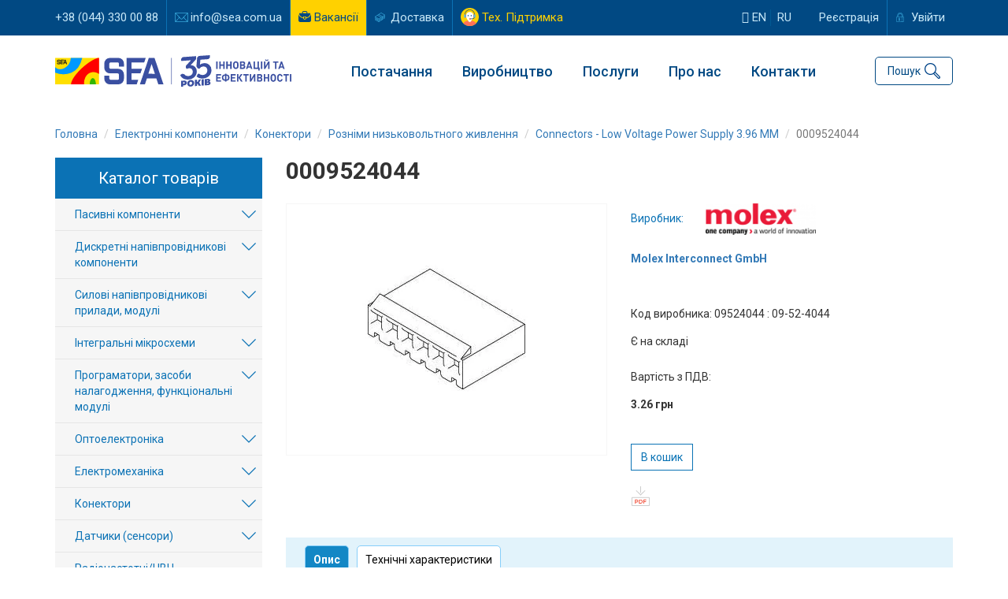

--- FILE ---
content_type: text/html; charset=UTF-8
request_url: https://www.sea.com.ua/ua/elektronnye-komponenty/nizkovoltnogo-pitania-sag-396-mm/0009524044/
body_size: 18452
content:
<!DOCTYPE html>
<html lang="uk-UA">
<head>
    <!-- Google Tag Manager -->
    <script>(function(w,d,s,l,i){w[l]=w[l]||[];w[l].push({'gtm.start':
            new Date().getTime(),event:'gtm.js'});var f=d.getElementsByTagName(s)[0],
            j=d.createElement(s),dl=l!='dataLayer'?'&l='+l:'';j.async=true;j.src=
            'https://www.googletagmanager.com/gtm.js?id='+i+dl;f.parentNode.insertBefore(j,f);
        })(window,document,'script','dataLayer','GTM-WKRFKQW');</script>
    <!-- End Google Tag Manager -->
    <meta charset="UTF-8">
    <meta name="viewport" content="width=device-width, initial-scale=1">
    <meta name="csrf-param" content="_backendCSRF">
<meta name="csrf-token" content="HPWt8ZBWG0jAm9UvZBlUKEuUSCrGo-QyhuwkPqdC0TZWsNyV1ht_evHztHAdcB9hCMYfbYH7kUfqrh1p7g6jBQ==">
    <title>0009524044. Molex Interconnect GmbH. Низковольтного питания шаг 3.96 ММ  | Компанія СЕА</title>
    
<link rel="canonical" href="https://www.sea.com.ua/ua/elektronnye-komponenty/nizkovoltnogo-pitania-sag-396-mm/0009524044/">

    <link rel="preconnect" href="https://fonts.googleapis.com">
    <link rel="preconnect" href="https://fonts.gstatic.com" crossorigin>
    <link href="https://fonts.googleapis.com/css2?family=League+Spartan:wght@100;200;300;400;500;600;700;800;900&family=Roboto:ital,wght@0,100;0,300;0,400;0,500;0,700;0,900;1,100;1,300;1,400;1,500;1,700;1,900&display=swap" rel="stylesheet">
    <meta name="description" content="0009524044 - купити в Києві і Україні.">
<meta name="robots" content="index, follow, max-image-preview:large, max-snippet:-1, max-video-preview:-1">
<link href="https://www.sea.com.ua/elektronnye-komponenty/nizkovoltnogo-pitania-sag-396-mm/0009524044/" rel="alternate" hreflang="ru">
<link href="https://www.sea.com.ua/ua/elektronnye-komponenty/nizkovoltnogo-pitania-sag-396-mm/0009524044/" rel="alternate" hreflang="uk">
<link href="/assets/9d61bbb1/css/bootstrap.min.css" rel="stylesheet">
<link href="/stylesheets_prod/index.css?rev=MTYzNzY4Mzc035" rel="stylesheet">
<link href="/stylesheets/toastr.min.css" rel="stylesheet">
<link href="/stylesheets_prod/owl.carousel.css" rel="stylesheet">
<link href="/stylesheets_prod/owl.theme.default.css" rel="stylesheet">
<link href="/stylesheets/dataTables.foundation.css" rel="stylesheet">
<link href="/stylesheets_prod/animate.css" rel="stylesheet">
<link href="/stylesheets_prod/back_top.css" rel="stylesheet">
<link href="/stylesheets_prod/jquery.fancybox.min.css" rel="stylesheet">
<link href="/stylesheets_prod/vue-multiselect.min.css" rel="stylesheet">
<link href="/assets/cd4d670a/authchoice.css" rel="stylesheet"></head>
<body>
<!-- Google Tag Manager (noscript) -->
<noscript><iframe src="https://www.googletagmanager.com/ns.html?id=GTM-WKRFKQW"
                  height="0" width="0" style="display:none;visibility:hidden"></iframe></noscript>
<!-- End Google Tag Manager (noscript) -->





<header class="header" xmlns="http://www.w3.org/1999/html">
    
<div class="top-navbar">
    <div class="container">
        <div class="row header-bar">
            <div class="col-lg-8 col-md-8 col-sm-8">
                <ul class="top-menu">
                    <li><a href="tel:+380443300088">+38 (044) 330 00 88</a></li>
                    <li><a class="email" href="mailto:info@sea.com.ua">info@sea.com.ua</a></li>
                    <li class="job-btn"><a class="job" href="/ua/job/">Вакансії</a></li>
                    <li><a class="delivery" href="/ua/page/oplata-i-dostavka/">Доставка</a></li>
                    <li><a class="tech-help" href="/ua/site/support/">Тех. Підтримка</a></a></li>
                </ul>
            </div>
            <div class="col-lg-4 col-md-4 col-sm-4">
                                    
<ul class="user-panel">
    <li>
        <a class="lang-switcher" href="/en/"><i class="fa fa-globe"></i> en</a>        <a class="lang-switcher" href="/ua/language/ru/">ru</a>    </li>
    <li><a href="/ua/sign-up/">Реєстрація</a></li>
    <li>
        <a class="enter" href="#" data-toggle="modal" data-target="#login_modal">Увійти</a>    </li>
</ul>                            </div>
        </div>
    </div>
</div>
    <div class="top-menu-container">
        <div class="container">
            <div class="row">
                <div class="col-md-12">
                    <div class="header-container">
                        <div class="logo-col">
                            <div class="mobile-menu" onclick="openNav()"></div>
                            <a href="/ua/"><img src="/img/logoSEA_35_ua.svg" alt="Компанія СЕА"></a>                        </div>
                        <div class="menu-col">
                            <nav class="nav">
                                <ul class="top-menu"><li><a href="/ua/sections/supply/">Постачання</a>
<ul>
<li><a href="/ua/elektronnye-komponenty/">Електронні компоненти</a></li>
<li><a href="/ua/istochniki-pitaniya/">Джерела живлення</a></li>
<li><a href="/ua/svetodiodnaya-produktsiya/">Світлодіодна продукція та оптоелектроніка</a></li>
<li><a href="/ua/indikatory-displei/">Індикатори, дисплеї</a></li>
<li><a href="/ua/oborudovanie-dlya-energetiki/">Обладнання для енергетики</a></li>
<li><a href="/ua/elektrotehnicheskaya-produktsiya/">Електротехнічна продукція</a></li>
<li><a href="/ua/kabelno-provodnikovaya-produktsiya/">Кабельно-провідникова продукція</a></li>
<li><a href="/ua/promyshlennye-kompyutery/">Обладнання для промислової автоматизації</a></li>
<li><a href="/ua/besprovodnye-komponenty/">Бездротові компоненти</a></li>
<li><a href="/ua/izmeritelnye-pribory/">Вимірювальні прилади</a></li>
<li><a href="/ua/payalnoe-oborudovanie-i-instrument/">Паяльне обладнання і матеріали для пайки</a></li>
<li><a href="/ua/rezervne-zhyvlennia/">Обладнання для резервного живлення</a></li>
<li><a href="/ua/producer/list/">Виробники</a></li>
</ul>
</li>
<li><a href="/ua/sections/production/">Виробництво</a>
<ul>
<li><a href="/ua/svetofornaya-produkciya/">Світлофори та технічні засоби управління дорожнім рухом</a></li>
<li><a href="/ua/asoe/">Автоматизована система обліку та контролю енергоресурсів</a></li>
<li><a href="/ua/parkovochnoe_oborudovanie/">Паркувальне обладнання і системи</a></li>
<li><a href="/ua/weight-in-motion/">WIM - системи динамічного зважування транспорту</a></li>
<li><a href="/ua/led-ekrany/">Світлодіодні екрани та медіафасади SEA</a></li>
<li><a href="/ua/sistemy-upravlenia-gorodskim-osveseniem/">Система керування міським освітленням</a></li>
<li><a href="/ua/page/sistema-dispetcerizacii-liftov/">Комплексна система диспетчеризації ліфтів</a></li>
<li><a href="/ua/ups/">Універсальні джерела безперебійного живлення</a></li>
</ul>
</li>
<li><a href="/ua/sections/services/">Послуги</a>
<ul>
<li><a href="/ua/service/kontraktnoe-proizvodstvo/">Контрактне виробництво електроніки</a></li>
<li><a href="/ua/service/proektirovanie-pecatnyh-plat/">Проєктування друкованих плат</a></li>
<li><a href="/ua/service/proizvodstvo-pecatnyh-plat/">Виробництво друкованих плат</a></li>
<li><a href="/ua/service/krupnouzlovye-sborki/">Великовузлове складання обладнання</a></li>
<li><a href="/ua/service/smd-i-dip-montaz/">SMD і DIP монтаж компонентів</a></li>
<li><a href="/ua/service/kommerceskie-razrabotki/">Комерційні розробки</a></li>
<li><a href="/ua/parkovochnoe_oborudovanie/modernizacia-i-obsluzivanie-parkovok/">Проектування, монтаж, модернізація, технічне обслуговування паркувальних комплексів</a></li>
<li><a href="/ua/svetofornaya-produkciya/proektirovanie-i-stroitelstvo-svetofornyh-obektov/">Проектування, монтаж, технічне обслуговування світлофорних об&#039;єктів</a></li>
<li><a href="/ua/weight-in-motion/uslugi-po-vnedreniu-wim-sistem/">Проектування, монтаж, технічне обслуговування  об&#039;єктів WIM</a></li>
</ul>
</li>
<li class="s1"><a href="/ua/page/istoria/">Про нас</a>
<ul>
<li><a href="/ua/page/istoria/">Про Компанію</a></li>
<li><a href="/ua/partners/">Наші партнери</a></li>
<li><a href="/ua/job/">Робота в СЕА</a></li>
<li><a href="/ua/news/">Новини Компанії</a></li>
<li><a href="/ua/page/vazliva-informacia/">Важлива інформація</a></li>
</ul>
</li>
<li><a href="/ua/contacts/">Контакти</a></li></ul>                                <span id="mobile-menu"></span>
                            </nav>
                        </div>
                        <div class="search-col">
                            
<div class="search">
    <div class="search-container">
        <a href="#" class="search-button" id="searchButton">Пошук</a>

        <form id="subscription-form" action="/search" method="get">
        <div class="row search-block" id="search_block">
            <div class="col-xs-10">
                <div class="form-group field-searchform-string">

<input type="text" id="searchform-string" class="form-control" name="s" placeholder="Я шукаю...">

<p class="help-block help-block-error"></p>
</div>            </div>
            <div class="col-xs-2 text-right">
                <button type="submit" class="start-search">Знайти</button>            </div>
        </div>

        </form>        <a href="#" class="search-icon" id="openSearchButton"></a>
        <a href="#" class="close-search" id="closeSearchButton"></a>
    </div>
</div>                        </div>
                    </div>
                </div>
            </div>
        </div>
        <div class="catalogue-dropdown" id="catalogue_dropdown">
            
<div class="row">
    <div class="col-lg-4 col-md-4">
        <b><a class="footer-column-header" href="/ua/sections/supply/">Постачання</a></b>
        <ul class="menu">
            <li><a href="/ua/elektronnye-komponenty/">Електронні компоненти</a></li>
            <li><a href="/ua/istochniki-pitaniya/">Джерела живлення</a></li>
            <li><a href="/ua/svetodiodnaya-produktsiya/">Світлодіодна продукція та оптоелектроніка</a></li>
            <li><a href="/ua/indikatory-displei/">Індикатори, дисплеї</a></li>
            <li><a href="/ua/oborudovanie-dlya-energetiki/">Обладнання для енергетики</a></li>
            <li><a href="/ua/elektrotehnicheskaya-produktsiya/">Електротехнічна продукція</a></li>
            <li><a href="/ua/kabelno-provodnikovaya-produktsiya/">Кабельно-провідникова продукція</a></li>
            <li><a href="/ua/promyshlennye-kompyutery/">Обладнання для промислової автоматизації</a></li>
            <li><a href="/ua/besprovodnye-komponenty/">Бездротові компоненти</a></li>
            <li><a href="/ua/izmeritelnye-pribory/">Вимірювальні прилади</a></li>
            <li><a href="/ua/payalnoe-oborudovanie-i-instrument/">Паяльне обладнання і матеріали для пайки</a></li>
            <li><a href="/ua/rezervne-zhyvlennia/">Обладнання для резервного живлення</a></li>
        </ul>
    </div>
    <div class="col-lg-4 col-md-4">
        <b><a class="footer-column-header" href="/ua/sections/production/">Власне виробництво</a></b>
        <ul class="menu">
            <li><a href="/ua/svetofornaya-produkciya/">Світлофори та технічні засоби управління дорожнім рухом</a></li>
            <li><a href="/ua/asoe/">Автоматизована система обліку та контролю енергоресурсів</a></li>
            <li><a href="/ua/parkovochnoe_oborudovanie/">Паркувальне обладнання і системи</a></li>
            <li><a href="/ua/weight-in-motion/">WIM - системи динамічного зважування транспорту</a></li>
            <li><a href="/ua/led-ekrany/">Світлодіодні екрани та медіафасади SEA</a></li>
            <li><a href="/ua/sistemy-upravlenia-gorodskim-osveseniem/">Система керування міським освітленням</a></li>
            <li><a href="/ua/page/sistema-dispetcerizacii-liftov/">Комплексна система диспетчеризації ліфтів</a></li>
            <li><a href="/ua/ups/">Універсальні джерела безперебійного живлення</a></li>
        </ul>
    </div>
    <div class="col-lg-4 col-md-4">
        <b><a class="footer-column-header" href="/ua/sections/services/">Послуги</a></b>
        <ul class="menu">
                            <li><a href="/ua/service/krupnouzlovye-sborki/">Великовузлове складання обладнання</a></li>
                            <li><a href="/ua/service/proektirovanie-pecatnyh-plat/">Проєктування друкованих плат</a></li>
                            <li><a href="/ua/service/proizvodstvo-pecatnyh-plat/">Виробництво друкованих плат</a></li>
                            <li><a href="/ua/service/kontraktnoe-proizvodstvo/">Контрактне виробництво електроніки</a></li>
                            <li><a href="/ua/service/smd-i-dip-montaz/">SMD і DIP монтаж компонентів</a></li>
                            <li><a href="/ua/service/kommerceskie-razrabotki/">Комерційні розробки</a></li>
                        <li><a href="/ua/parkovochnoe_oborudovanie/modernizacia-i-obsluzivanie-parkovok/">Проектування, монтаж, модернізація, технічне обслуговування паркувальних комплексів</a></li>
            <li><a href="/ua/svetofornaya-produkciya/proektirovanie-i-stroitelstvo-svetofornyh-obektov/">Проектування, монтаж, технічне обслуговування світлофорних об'єктів</a></li>
            <li><a href="/ua/weight-in-motion/uslugi-po-vnedreniu-wim-sistem/">Проектування, монтаж, технічне обслуговування  об'єктів WIM</a></li>
        </ul>
    </div>
</div>        </div>
    </div>

    <div id="mySidenav" class="sidenav">
    <div class="languages">
    <ul>
        <li>
            <a class="lang-switcher" href="/en/">EN</a>        </li>
        <li>
            <a class="lang-switcher" href="/ua/language/ru/">RU</a>        </li>
    </ul>
</div>    <a href="javascript:void(0)" class="closebtn" onclick="closeNav()">&times;</a>
    <a href="/ua/page/istoria/"><i class="fa fa fa-building-o"></i> Компанія</a>
    <a href="/ua/"><i class="fa fa-bars"></i> Каталог</a>
    <a href="/ua/news/"><i class="fa fa-newspaper-o"></i> Новини</a>
    <a href="/ua/job/"><i class="fa fa-briefcase"></i> Вакансії</a>
            <a href="/ua/site/login/"><i class="fa fa-user"></i> Вхід/авторизація</a>
        <a href="/ua/producer/list/"><i class="fa fa-industry"></i> Виробники</a>
    <a href="/ua/contacts/"><i class="fa fa-map-o"></i> Контакти</a>
    <a href="/ua/page/oplata-i-dostavka/"><i class="fa fa-truck"></i> Доставка</a>
    <a href="/ua/site/support/"><i class="fa fa-headphones"></i> Тех. Підтримка</a>
</div>
</header>
<div class="wrap">
    <div class="container global-content default-layout bk-layout">
        <div class="breadcrumbs-container">
            <ul class="breadcrumb" itemscope itemtype="https://schema.org/BreadcrumbList"><li class="breadcrumb-item" itemprop="itemListElement" itemscope itemtype="https://schema.org/ListItem"><a href="/ua/" itemprop="item"><span itemprop="name">Головна</span></a><meta itemprop="position" content="0"></li>
<li class="breadcrumb-item" itemprop="itemListElement" itemscope itemtype="https://schema.org/ListItem"><a href="/ua/elektronnye-komponenty/" itemprop="item"><span itemprop="name">Електронні компоненти</span></a><meta itemprop="position" content="1"></li>
<li class="breadcrumb-item" itemprop="itemListElement" itemscope itemtype="https://schema.org/ListItem"><a href="/ua/elektronnye-komponenty/konnektory/" itemprop="item"><span itemprop="name">Конектори</span></a><meta itemprop="position" content="2"></li>
<li class="breadcrumb-item" itemprop="itemListElement" itemscope itemtype="https://schema.org/ListItem"><a href="/ua/elektronnye-komponenty/razemy-nizkovoltnogo-pitania/" itemprop="item"><span itemprop="name">Розніми низьковольтного живлення</span></a><meta itemprop="position" content="3"></li>
<li class="breadcrumb-item" itemprop="itemListElement" itemscope itemtype="https://schema.org/ListItem"><a href="/ua/elektronnye-komponenty/nizkovoltnogo-pitania-sag-396-mm/" itemprop="item"><span itemprop="name">Connectors - Low Voltage Power Supply 3.96 MM</span></a><meta itemprop="position" content="4"></li>
<li class="breadcrumb-item active" aria-current="page" itemprop="itemListElement" itemscope itemtype="https://schema.org/ListItem"><span itemprop="name">0009524044</span><meta itemprop="position" content="5"></li>
</ul>        </div>

                
        <div class="row">

            <div class="col-md-9 col-md-push-3 main-container">
                
<h1 class="main-title">0009524044</h1>
<div class="poi-catalogue-item" id="cart">
    <div class="row">
        <div class="col-lg-6 col-md-6">
            <div class="full-image">
                <div class="image-container">
                                            <a class="fancybox" href="https://storage.sea.com.ua/images/items/ek/5239spl-11601898180.png" data-fancybox="gallery"><img src="https://storage.sea.com.ua/images/items/ek/preview/5239spl-11601898180.png" alt="0009524044"></a>                                    </div>
            </div>

            
                    </div>
        <div class="col-lg-6 col-md-6">
            <div class="info">
                
    <div class="producer">
        Виробник:        <a href="/ua/producer/molex-interconnect-gmbh/" target="_blank"><img src="https://storage.sea.com.ua/images/producers/thumbs/molexlogo1470382682.png" alt="Molex Interconnect GmbH"></a><br><br><a href="/ua/producer/molex-interconnect-gmbh/" target="_blank">Molex Interconnect GmbH</a>    </div>
                
    <div class="code">
        Код виробника: 09524044 : 09-52-4044    </div>

                <div class="quantity in">Є на складі</div>

                <div class="price">
                    <div class="price-label">Вартість з ПДВ:</div>

                                            <div class="price-block">
                            <div class="price">
                                <b>3.26 грн</b>
                            </div>
                                                    </div>
                                    </div>

                <div class="buttons">
                                <button data-toggle="modal" data-target="#login_modal" class="btn btn-white">В кошик</button>
    

                </div>

                
                                    <br>
                    <a class="datasheet-link" href="https://storage.sea.com.ua/tech_info/molex/MX5239-N.pdf" title="Технічна інформація" target="_blank">pdf</a>                            </div>
        </div>
    </div>

    <ul id="w0" class="poi-nav-tabs nav nav-tabs"><li class="active"><a href="#w0-tab0" data-toggle="tab">Опис</a></li>
<li><a href="#w0-tab1" data-toggle="tab">Технічні характеристики</a></li></ul>
<div class="tab-content"><div id="w0-tab0" class="tab-pane active"><div class="item-detail text">
    <p>Проводные клеммы и зажимы 0009524044 производства Molex входят в серию 5239 . Все материалы соответствуют требованиям директивы RoHS, не содержат галогенов.</p>
</div>
</div>
<div id="w0-tab1" class="tab-pane"><div class="item-detail text">
    <p>Количество позиций: 4</p>

<p>Количество рядов: 1</p>

<p>Вид монтажа: крепление на кабеле/свободное подвешивание</p>

<p>Материал корпуса: нейлон</p>

<p>Шаг: 3.96 мм</p>

<p>Диапазон рабочей температуры: от - 40 С до + 105 С</p>

<p>Класс огнеопасности: UL 94 V-2</p>

<p>Размер фабричной упаковки: 1000</p>

<p><em>Для того чтобы получить квалифицированную консультацию о коннекторах и купить различные разъемы в Украине обратитесь в офис Компании СЭА по телефону: +38 (044) 291-00-41 или по e-mail: info@sea.com.ua.</em></p>
</div>
</div></div>
</div>


<div id="videoPopup" class="fade modal" role="dialog" tabindex="-1">
<div class="modal-dialog ">
<div class="modal-content">
<div class="modal-header">
<button type="button" class="close" data-dismiss="modal" aria-hidden="true">&times;</button>
<h2 class="title" id="videoTitle"></h2>
</div>
<div class="modal-body">
<div class="video-container" id="videoContainer">
        <iframe scrolling="no" allowtransparency="true" allowfullscreen="true" src="" frameborder="0"></iframe>
    </div>
</div>

</div>
</div>
</div>
            </div>
            <div class="col-md-3 col-md-pull-9 left-side-bar">
                
<div class="left-menu" id="left_menu">
    <div class="menu-header">
        <div class="menu-title"><a href="/ua/elektronnye-komponenty/">Каталог товарів</a></div>
    </div>
    <div class="menu-items">
        <ul>
                            <li class="item-container ">
                    <span class="collapse"></span>                    <a class="item" href="/ua/elektronnye-komponenty/passivnye-komponenty/">Пасивні компоненти</a>                                            <ul>
                                                                                                <li class="child-category ">
                                        <a class="child-item" href="/ua/elektronnye-komponenty/kondensatory/">Конденсатори</a>                                    </li>
                                                                                                                                <li class="child-category ">
                                        <a class="child-item" href="/ua/elektronnye-komponenty/rezistory-i-sborki-postoannye/">Резистори та збірки постійні</a>                                    </li>
                                                                                                                                <li class="child-category ">
                                        <a class="child-item" href="/ua/elektronnye-komponenty/rezistory-peremennye-i-podstroecnye/">Резистори змінні та підстроювальні</a>                                    </li>
                                                                                                                                <li class="child-category ">
                                        <a class="child-item" href="/ua/elektronnye-komponenty/termistory/">Термістори</a>                                    </li>
                                                                                                                                <li class="child-category ">
                                        <a class="child-item" href="/ua/elektronnye-komponenty/varistory/">Варистори</a>                                    </li>
                                                                                                                                <li class="child-category ">
                                        <a class="child-item" href="/ua/elektronnye-komponenty/induktivnosti/">Індуктивності</a>                                    </li>
                                                                                                                                <li class="child-category ">
                                        <a class="child-item" href="/ua/elektronnye-komponenty/transformatory/">Трансформатори</a>                                    </li>
                                                                                                                                <li class="child-category ">
                                        <a class="child-item" href="/ua/elektronnye-komponenty/pomehopodavlausie-filtry/">Фільтри придушення перешкод</a>                                    </li>
                                                                                                                                <li class="child-category ">
                                        <a class="child-item" href="/ua/elektronnye-komponenty/kvarcevye-i-keramiceskie-rezonatory-i-generatory/">Кварцові та керамічні резонатори та генератори</a>                                    </li>
                                                                                                                                <li class="child-category ">
                                        <a class="child-item" href="/ua/elektronnye-komponenty/serdecniki-iz-ferromagnitnyh-materialov-krome-filtrov/">Сердечники із феромагнітних матеріалів (крім фільтрів)</a>                                    </li>
                                                                                                                                <li class="child-category ">
                                        <a class="child-item" href="/ua/elektronnye-komponenty/predohraniteli-elektriceskie-i-aksessuary/">Запобіжники електричні та аксесуари</a>                                    </li>
                                                                                                                                <li class="child-category ">
                                        <a class="child-item" href="/ua/elektronnye-komponenty/razradniki-gazonapolnennye/">Розрядники газонаповнені</a>                                    </li>
                                                                                    </ul>
                                    </li>
                            <li class="item-container ">
                    <span class="collapse"></span>                    <a class="item" href="/ua/elektronnye-komponenty/diskretnye-poluprovodnikovye-komponenty/">Дискретні напівпровідникові компоненти</a>                                            <ul>
                                                                                                <li class="child-category ">
                                        <a class="child-item" href="/ua/elektronnye-komponenty/diody-i-diodnye-sborki/">Діоди та діодні збірки</a>                                    </li>
                                                                                                                                <li class="child-category ">
                                        <a class="child-item" href="/ua/elektronnye-komponenty/diodnye-mosty-malomosnye/">Діодні мости малопотужні</a>                                    </li>
                                                                                                                                <li class="child-category ">
                                        <a class="child-item" href="/ua/elektronnye-komponenty/tranzistory/">Транзистори</a>                                    </li>
                                                                                                                                <li class="child-category ">
                                        <a class="child-item" href="/ua/elektronnye-komponenty/tiristory-i-simistory-triac/">Тиристори та симістори (TRIAC)</a>                                    </li>
                                                                                                                                <li class="child-category ">
                                        <a class="child-item" href="/ua/elektronnye-komponenty/dinistory-diac/">Диністори (DIAC)</a>                                    </li>
                                                                                                                                <li class="child-category ">
                                        <a class="child-item" href="/ua/elektronnye-komponenty/stabilitrony/">Стабілітрони</a>                                    </li>
                                                                                                                                <li class="child-category ">
                                        <a class="child-item" href="/ua/elektronnye-komponenty/supresori/">Супресори</a>                                    </li>
                                                                                                                                <li class="child-category ">
                                        <a class="child-item" href="/ua/elektronnye-komponenty/sidaktory-sapressory-tiristornogo-tipa/">Сидактори (супресори тиристорного типу)</a>                                    </li>
                                                                                    </ul>
                                    </li>
                            <li class="item-container ">
                    <span class="collapse"></span>                    <a class="item" href="/ua/elektronnye-komponenty/silovye-poluprovodnikovye-pribory-moduli/">Силові напівпровідникові прилади, модулі</a>                                            <ul>
                                                                                                <li class="child-category ">
                                        <a class="child-item" href="/ua/elektronnye-komponenty/silovye-diody-tiristory-diod-tiristornye-moduli/">Силові діоди, тиристори, діод-тиристорні модулі</a>                                    </li>
                                                                                                                                <li class="child-category ">
                                        <a class="child-item" href="/ua/elektronnye-komponenty/silovye-igbt-moduli/">Силові IGBT-модулі</a>                                    </li>
                                                                                                                                <li class="child-category ">
                                        <a class="child-item" href="/ua/elektronnye-komponenty/silovye-mosfet-moduli/">Силові MOSFET-модулі</a>                                    </li>
                                                                                                                                <li class="child-category ">
                                        <a class="child-item" href="/ua/elektronnye-komponenty/silovye-vypramitelnye-mosty/">Силові випрямні мости</a>                                    </li>
                                                                                                                                <li class="child-category ">
                                        <a class="child-item" href="/ua/elektronnye-komponenty/kontrollery-peremennogo-toka-ac-controllers/">Контролери змінного струму (AC Controllers)</a>                                    </li>
                                                                                                                                <li class="child-category ">
                                        <a class="child-item" href="/ua/elektronnye-komponenty/elementy-korrektorov-koefficienta-mosnosti/">Елементи коректорів коефіцієнта потужності</a>                                    </li>
                                                                                    </ul>
                                    </li>
                            <li class="item-container ">
                    <span class="collapse"></span>                    <a class="item" href="/ua/elektronnye-komponenty/integralnye-mikroshemy/">Інтегральні мікросхеми</a>                                            <ul>
                                                                                                <li class="child-category ">
                                        <a class="child-item" href="/ua/elektronnye-komponenty/mikroprocessory-mikrokontrollery/">Мікропроцесори, мікроконтролери</a>                                    </li>
                                                                                                                                <li class="child-category ">
                                        <a class="child-item" href="/ua/elektronnye-komponenty/mikroshemy-standartnoj-logiki/">Мікросхеми стандартної логіки</a>                                    </li>
                                                                                                                                <li class="child-category ">
                                        <a class="child-item" href="/ua/elektronnye-komponenty/mikroshemy-programmiruemoj-logiki/">Мікросхеми програмованої логіки</a>                                    </li>
                                                                                                                                <li class="child-category ">
                                        <a class="child-item" href="/ua/elektronnye-komponenty/mikroshemy-interfejsov-peredaci-dannyh/">Мікросхеми інтерфейсів передачі даних</a>                                    </li>
                                                                                                                                <li class="child-category ">
                                        <a class="child-item" href="/ua/elektronnye-komponenty/mikroshemy-periferijnyeinterfejsnyetelekommunikacionnye/">Мікросхеми периферійні/інтерфейсні/телекомунікаційні</a>                                    </li>
                                                                                                                                <li class="child-category ">
                                        <a class="child-item" href="/ua/elektronnye-komponenty/mikroshemy-pamati/">Мікросхеми пам'яті</a>                                    </li>
                                                                                                                                <li class="child-category ">
                                        <a class="child-item" href="/ua/elektronnye-komponenty/mikroshemy-supervizorov-i-storozevyh-tajmerov/">Мікросхеми супервізорів та сторожових таймерів</a>                                    </li>
                                                                                                                                <li class="child-category ">
                                        <a class="child-item" href="/ua/elektronnye-komponenty/casy-realnogo-vremeni-i-batarejki-k-nim/">Годинники реального часу та батарейки до них</a>                                    </li>
                                                                                                                                <li class="child-category ">
                                        <a class="child-item" href="/ua/elektronnye-komponenty/acp-i-cap-cifrovye-potenciometry/">АЦП і ЦАП, цифрові потенціометри</a>                                    </li>
                                                                                                                                <li class="child-category ">
                                        <a class="child-item" href="/ua/elektronnye-komponenty/mikroshemy-taktirovania-i-sinhronizacii-fapc/">Мікросхеми тактування та синхронізації, ФАПЧ</a>                                    </li>
                                                                                                                                <li class="child-category ">
                                        <a class="child-item" href="/ua/elektronnye-komponenty/mikroshemy-elektropitania/">Мікросхеми електроживлення</a>                                    </li>
                                                                                                                                <li class="child-category ">
                                        <a class="child-item" href="/ua/elektronnye-komponenty/galvaniceskaa-razvazka-krome-opticeskoj/">Гальванічна розв'язка (крім оптичної)</a>                                    </li>
                                                                                                                                <li class="child-category ">
                                        <a class="child-item" href="/ua/elektronnye-komponenty/integralnye-mikroshemy-linejnye/">Інтегральні мікросхеми лінійні</a>                                    </li>
                                                                                                                                <li class="child-category ">
                                        <a class="child-item" href="/ua/elektronnye-komponenty/multipleksory-i-analogovye-kluci/">Мультиплексори та аналогові ключі</a>                                    </li>
                                                                                                                                <li class="child-category ">
                                        <a class="child-item" href="/ua/elektronnye-komponenty/intellektualnye-silovye-kluci-ips/">Інтелектуальні силові ключі (IPS)</a>                                    </li>
                                                                                                                                <li class="child-category ">
                                        <a class="child-item" href="/ua/elektronnye-komponenty/mikroshemy-drajverov-mosfetigbt/">Мікросхеми драйверів MOSFET/IGBT</a>                                    </li>
                                                                                    </ul>
                                    </li>
                            <li class="item-container ">
                    <span class="collapse"></span>                    <a class="item" href="/ua/elektronnye-komponenty/programmatory-sr-va-otladki-funkcionalnye-moduli/">Програматори, засоби налагодження, функціональні модулі</a>                                            <ul>
                                                                                                <li class="child-category ">
                                        <a class="child-item" href="/ua/elektronnye-komponenty/programmatory/">Програматори</a>                                    </li>
                                                                                                                                <li class="child-category ">
                                        <a class="child-item" href="/ua/elektronnye-komponenty/otladocnye-platy-i-nabory-razrabotcika/">Налагоджувальні плати та набори розробника</a>                                    </li>
                                                                                                                                <li class="child-category ">
                                        <a class="child-item" href="/ua/elektronnye-komponenty/funkcionalnye-moduli/">Функціональні модулі</a>                                    </li>
                                                                                                                                <li class="child-category ">
                                        <a class="child-item" href="/ua/elektronnye-komponenty/programmnoe-obespecenie/">Програмне забезпечення</a>                                    </li>
                                                                                    </ul>
                                    </li>
                            <li class="item-container ">
                    <span class="collapse"></span>                    <a class="item" href="/ua/elektronnye-komponenty/optoelektronika/">Оптоелектроніка</a>                                            <ul>
                                                                                                <li class="child-category ">
                                        <a class="child-item" href="/ua/elektronnye-komponenty/optrony-i-tverdotelnye-rele/">Оптрони та твердотільні реле</a>                                    </li>
                                                                                    </ul>
                                    </li>
                            <li class="item-container ">
                    <span class="collapse"></span>                    <a class="item" href="/ua/elektronnye-komponenty/elektromehanika/">Електромеханіка</a>                                            <ul>
                                                                                                <li class="child-category ">
                                        <a class="child-item" href="/ua/elektronnye-komponenty/rele-elektromehaniceskie-i-gerkony/">Реле електромеханічні та геркони</a>                                    </li>
                                                                                                                                <li class="child-category ">
                                        <a class="child-item" href="/ua/elektronnye-komponenty/audiopreobrazovateli/">Аудіоперетворювачі</a>                                    </li>
                                                                                                                                <li class="child-category ">
                                        <a class="child-item" href="/ua/elektronnye-komponenty/akkumulatory-i-batarei/">Акумулятори та батареї</a>                                    </li>
                                                                                                                                <li class="child-category ">
                                        <a class="child-item" href="/ua/elektronnye-komponenty/elektromehaniceskie-registratory-ustr-otscetnye/">Електромеханічні реєстратори (прилади відлікові)</a>                                    </li>
                                                                                                                                <li class="child-category ">
                                        <a class="child-item" href="/ua/elektronnye-komponenty/korpusa-pribornye/">Корпуси приладові</a>                                    </li>
                                                                                                                                <li class="child-category ">
                                        <a class="child-item" href="/ua/elektronnye-komponenty/ventilatory-i-upravlenie-teplovymi-rezimami/">Вентилятори та Управління тепловими режимами</a>                                    </li>
                                                                                                                                                                                            <li class="child-category ">
                                        <a class="child-item" href="/ua/elektronnye-komponenty/pereklucateli-i-vyklucateli/">Перемикачі та вимикачі</a>                                    </li>
                                                                                                                                <li class="child-category ">
                                        <a class="child-item" href="/ua/elektronnye-komponenty/knopki-i-klaviatury/">Кнопки та клавіатури</a>                                    </li>
                                                                                    </ul>
                                    </li>
                            <li class="item-container ">
                    <span class="collapse"></span>                    <a class="item" href="/ua/elektronnye-komponenty/konnektory/">Конектори</a>                                            <ul>
                                                                                                <li class="child-category ">
                                        <a class="child-item" href="/ua/elektronnye-komponenty/klemniki/">Клемники</a>                                    </li>
                                                                                                                                <li class="child-category ">
                                        <a class="child-item" href="/ua/elektronnye-komponenty/razemy-plata-plata-krome-styrevyh/">Роз'єми плата-плата, крім штирьових</a>                                    </li>
                                                                                                                                <li class="child-category ">
                                        <a class="child-item" href="/ua/elektronnye-komponenty/razemy-nizkovoltnogo-pitania/">Роз'єми низьковольтного живлення</a>                                    </li>
                                                                                                                                <li class="child-category ">
                                        <a class="child-item" href="/ua/elektronnye-komponenty/razemy-styrevye-rozetki-gnezda-krome-idc/">Роз'єми штирьові, розетки, гнізда (крім IDC)</a>                                    </li>
                                                                                                                                <li class="child-category ">
                                        <a class="child-item" href="/ua/elektronnye-komponenty/razemy-idc/">Роз'єми IDC</a>                                    </li>
                                                                                                                                <li class="child-category ">
                                        <a class="child-item" href="/ua/elektronnye-komponenty/razemy-pod-sverhploskij-kabel-ffcfpc/">Роз'єми під надплоский кабель FFC/FPC</a>                                    </li>
                                                                                                                                <li class="child-category ">
                                        <a class="child-item" href="/ua/elektronnye-komponenty/razemy-d-sub-scsi-centronics/">Роз'єми D-SUB, SCSI, Centronics</a>                                    </li>
                                                                                                                                <li class="child-category ">
                                        <a class="child-item" href="/ua/elektronnye-komponenty/razemy-usb-ieee-1394-firewire-dvi-hdmi/">Роз'єми USB, IEEE-1394 (Firewire), DVI, HDMI</a>                                    </li>
                                                                                                                                <li class="child-category ">
                                        <a class="child-item" href="/ua/elektronnye-komponenty/razemy-magistralnye-v-tom-cisle-din-41612/">Роз'єми магістральні, в тому числі DIN 41612</a>                                    </li>
                                                                                                                                <li class="child-category ">
                                        <a class="child-item" href="/ua/elektronnye-komponenty/sloty-i-kraevye-razemy/">Слоти та крайові роз'єми</a>                                    </li>
                                                                                                                                <li class="child-category ">
                                        <a class="child-item" href="/ua/elektronnye-komponenty/razemy-kruglye-v-tom-cisle-din-minidin/">Роз'єми круглі, в тому числі DIN, MiniDIN</a>                                    </li>
                                                                                                                                <li class="child-category ">
                                        <a class="child-item" href="/ua/elektronnye-komponenty/razemy-vysokocastotnye-koaksialnye-rf/">Роз'єми високочастотні (коаксіальні, RF)</a>                                    </li>
                                                                                                                                <li class="child-category ">
                                        <a class="child-item" href="/ua/elektronnye-komponenty/razemy-telefonnye-i-rj-45/">Роз'єми телефонні та RJ-45</a>                                    </li>
                                                                                                                                <li class="child-category ">
                                        <a class="child-item" href="/ua/elektronnye-komponenty/konnektory-dla-pamati-scityvateli-kart/">Конектори для пам'яті, зчитувачі карт</a>                                    </li>
                                                                                                                                <li class="child-category ">
                                        <a class="child-item" href="/ua/elektronnye-komponenty/razemy-audio/">Аудіо роз'єми</a>                                    </li>
                                                                                                                                <li class="child-category ">
                                        <a class="child-item" href="/ua/elektronnye-komponenty/klemmy-nakonecniki/">Клеми, наконечники</a>                                    </li>
                                                                                                                                <li class="child-category ">
                                        <a class="child-item" href="/ua/elektronnye-komponenty/razemy-dla-volokonnoj-optiki/">Роз'єми для волоконної оптики</a>                                    </li>
                                                                                                                                <li class="child-category ">
                                        <a class="child-item" href="/ua/elektronnye-komponenty/panelki-dla-mikroshem-i-tranzistorov/">Панельки для мікросхем і транзисторів</a>                                    </li>
                                                                                                                                <li class="child-category ">
                                        <a class="child-item" href="/ua/elektronnye-komponenty/razemy-setevye-220v-bez-filtrov-snury/">Роз'єми мережні 220В (без фільтрів), шнури</a>                                    </li>
                                                                                    </ul>
                                    </li>
                            <li class="item-container ">
                    <span class="collapse"></span>                    <a class="item" href="/ua/elektronnye-komponenty/datciki-sensory/">Датчики (сенсори)</a>                                            <ul>
                                                                                                <li class="child-category ">
                                        <a class="child-item" href="/ua/elektronnye-komponenty/datciki-elektriceskih-i-magnitnyh-velicin/">Датчики електричних та магнітних величин</a>                                    </li>
                                                                                                                                <li class="child-category ">
                                        <a class="child-item" href="/ua/elektronnye-komponenty/datciki-mehaniceskih-velicin-i-peremesenij/">Датчики механічних величин і переміщень</a>                                    </li>
                                                                                                                                <li class="child-category ">
                                        <a class="child-item" href="/ua/elektronnye-komponenty/datciki-opticeskih-velicin-i-izobrazenia/">Датчики оптичних величин та зображення</a>                                    </li>
                                                                                                                                <li class="child-category ">
                                        <a class="child-item" href="/ua/elektronnye-komponenty/datciki-sostoania-i-sostava-okruzausej-sredy/">Датчики стану та складу навколишнього середовища</a>                                    </li>
                                                                                    </ul>
                                    </li>
                            <li class="item-container ">
                                        <a class="item" href="/ua/elektronnye-komponenty/radiocastotnyesvc-komponenty-i-izdelia/">Радіочастотні/НВЧ компоненти та вироби</a>                                    </li>
                            <li class="item-container ">
                                        <a class="item" href="/ua/elektronnye-komponenty/raznye-neklassificiruemye-izdelia/">Різні некласифіковані вироби</a>                                    </li>
                            <li class="item-container ">
                    <span class="collapse"></span>                    <a class="item" href="/ua/elektronnye-komponenty/otecestvennye-komponenty/">Вітчизняні компоненти</a>                                            <ul>
                                                                                                <li class="child-category ">
                                        <a class="child-item" href="/ua/elektronnye-komponenty/mikroshemy-otecestvennye/">Мікросхеми вітчизняні</a>                                    </li>
                                                                                                                                <li class="child-category ">
                                        <a class="child-item" href="/ua/elektronnye-komponenty/tranzistory-otecestvennye/">Транзистори вітчизняні</a>                                    </li>
                                                                                                                                <li class="child-category ">
                                        <a class="child-item" href="/ua/elektronnye-komponenty/diody-otecestvennye/">Діоди вітчизняні</a>                                    </li>
                                                                                                                                <li class="child-category ">
                                        <a class="child-item" href="/ua/elektronnye-komponenty/stabilitrony-otecestvennye/">Стабілітрони вітчизняні</a>                                    </li>
                                                                                                                                <li class="child-category ">
                                        <a class="child-item" href="/ua/elektronnye-komponenty/tiristory-i-simistory-otecestvennye/">Тиристори та симістори вітчизняні</a>                                    </li>
                                                                                                                                <li class="child-category ">
                                        <a class="child-item" href="/ua/elektronnye-komponenty/rezistory-otecestvennye/">Резистори вітчизняні</a>                                    </li>
                                                                                    </ul>
                                    </li>
                    </ul>
    </div>
</div>

                <div class="additional-links">
                    
                    <a class="articles" href="/ua/elektronnye-komponenty/articles/">Статті</a>                </div>

                
<div class="news-preview-widget poi">
    <div class="widget-title">Новини</div>
    <div class="news-list">
                    <div class="news-item">
                <a class="title" href="/ua/elektronnye-komponenty/news/sestiosnyj-datcik-dvizenia-so-vstroennym-blokom-obrabotki-na-baze-ii/">Шестиосьовий датчик руху з вбудованим блоком обробки на базі ШІ</a>                <ul class="more">
                    <li class="date"><i class="fa fa-calendar" aria-hidden="true"></i> 15.09.2025</li>
                    <li class="view"><i class="fa fa-eye" aria-hidden="true"></i> 583</li>
                </ul>
            </div>
                    <div class="news-item">
                <a class="title" href="/ua/elektronnye-komponenty/news/ploskie-gibkie-kabeli-premo-flex-ffcfpcs-ot-molex/">Плоскі гнучкі кабелі Premo-Flex (FFC/FPCs) від Molex</a>                <ul class="more">
                    <li class="date"><i class="fa fa-calendar" aria-hidden="true"></i> 02.09.2025</li>
                    <li class="view"><i class="fa fa-eye" aria-hidden="true"></i> 775</li>
                </ul>
            </div>
                    <div class="news-item">
                <a class="title" href="/ua/elektronnye-komponenty/news/proryv-garvarda-sverhtonkij-cip-ustranaet-barery-na-puti-k-kvantovym-vycisleniam/">Прорив Гарварду: надтонкий чип усуває бар’єри на шляху до квантових обчислень</a>                <ul class="more">
                    <li class="date"><i class="fa fa-calendar" aria-hidden="true"></i> 18.08.2025</li>
                    <li class="view"><i class="fa fa-eye" aria-hidden="true"></i> 811</li>
                </ul>
            </div>
            </div>

    <div class="all-news">
        <a class="all-news-link" href="/ua/elektronnye-komponenty/news/">Всі новини напрямку</a>    </div>
</div>

                <a class="podpiska ua" href="/ua/user/" target="_blank"></a>
                
<div class="video-preview-widget poi">
    <h3 class="widget-title">Відео продукції</h3>
    <div class="video-list">
                    <div class="video-item">
                                    <div class="preview">
                        <img src="https://storage.sea.com.ua/images/news/preview/prev_1420704361.jpg" alt="Клеми для пайки SolderRight MOLEX">                        <a class="play-button start-playback" href="/ua/elektronnye-komponenty/video/klemmy-solderright-ot-molex-nizkoprofilnoe-resenie-dla-soedinenij-provod-plata-pod-pramym-uglom/"></a>                    </div>
                                <div class="video-title">
                    <a class="title" href="/ua/elektronnye-komponenty/video/klemmy-solderright-ot-molex-nizkoprofilnoe-resenie-dla-soedinenij-provod-plata-pod-pramym-uglom/">Клеми для пайки SolderRight MOLEX</a>                </div>
            </div>
                    <div class="video-item">
                                    <div class="preview">
                        <img src="https://storage.sea.com.ua/images/news/preview/prev_lumtasel.png" alt="Видеообзор: Прозрачные электролюминесцентные дисплеи TASEL">                        <a class="play-button start-playback" href="/ua/elektronnye-komponenty/video/videoobzor-prozracnye-elektroluminescentnye-displei-tasel/"></a>                    </div>
                                <div class="video-title">
                    <a class="title" href="/ua/elektronnye-komponenty/video/videoobzor-prozracnye-elektroluminescentnye-displei-tasel/">Видеообзор: Прозрачные электролюминесцентные дисплеи TASEL</a>                </div>
            </div>
            </div>

    <div class="all-news">
        <a class="all-news-link" href="/ua/elektronnye-komponenty/video/">Всі відео</a>    </div>
</div>
            </div>
        </div>
    </div>

    

<!----------------   Login form   ---------------->
<style>
    .modal-login .modal-header {
        display: none;
    }

    .modal-login .modal-content {
        padding: 35px;
    }
</style>

<div id="login_modal" class="modal-login fade modal" role="dialog" tabindex="-1">
<div class="modal-dialog ">
<div class="modal-content">
<div class="modal-header">
<button type="button" class="close" data-dismiss="modal" aria-hidden="true">&times;</button>

</div>
<div class="modal-body">

<h3 style="margin-bottom: 20px;">Вхід</h3>

<style>
    .login-button {
        padding: 10px 50px;
        background: #0a73b5;
        color: white!important;
        font-weight: 400;
    }

    .login-button:hover {
        background: #0a73a9!important;
    }
</style>

<div>
    <form id="login-form" action="/ua/site/login/" method="post">
<input type="hidden" name="_backendCSRF" value="HPWt8ZBWG0jAm9UvZBlUKEuUSCrGo-QyhuwkPqdC0TZWsNyV1ht_evHztHAdcB9hCMYfbYH7kUfqrh1p7g6jBQ==">
    <div class="form-group field-clientloginform-email required">

<input type="text" id="clientloginform-email" class="form-control" name="ClientLoginForm[email]" placeholder="Логін / Ел. пошта" aria-required="true">

<p class="help-block help-block-error"></p>
</div>
    <div class="form-group field-clientloginform-password required">

<input type="password" id="clientloginform-password" class="form-control" name="ClientLoginForm[password]" placeholder="Пароль" aria-required="true">

<p class="help-block help-block-error"></p>
</div>
    <div class="form-group field-rm">
<div class="checkbox"><input type="hidden" name="ClientLoginForm[rememberMe]" value="0"><input type="checkbox" id="rm" name="ClientLoginForm[rememberMe]" value="1" checked checked ="checked"><label for="rm">Запам'ятати мене</label></div>
</div>
    <div class="button-holder">
        <button type="submit" class="s-btn blue login-button" name="login-button">Увійти</button>    </div>

    <hr>
    <div style="font-weight: 300; font-size: 16px; margin-bottom: 5px;">Увійти за допомогою соціальних мереж</div>
    <div id="w2"><ul class="auth-clients"><li><a class="facebook auth-link" href="/ua/site/auth/?authclient=facebook" title="Facebook" data-popup-width="860" data-popup-height="480"><span class="auth-icon facebook"></span></a></li><li><a class="google auth-link" href="/ua/site/auth/?authclient=google" title="Google"><span class="auth-icon google"></span></a></li></ul></div>    <hr>

    <div style="color:#999;">
        Ще не зареєстровані? <a href="/ua/sign-up/">Створити</a> обліковий запис.
    </div>
    <div style="color:#999;margin: 0 0 1em">
        Якщо Ви забули пароль, можете його <a href="/ua/site/request-password-reset/">відновити</a>.
    </div>



    </form></div>

</div>

</div>
</div>
</div><!----------------   end Login form   ---------------->


<!----------------   Cart form   ---------------->
<div class="modal modal-cart fade" id="cart_modal">
    <div class="modal-dialog" role="document">
        <div class="modal-content">
            <div class="modal-header">
                <button type="button" class="close" data-dismiss="modal" aria-label="Close">
                    <span aria-hidden="true">&times;</span>
                </button>
                <div class="modal-title">Кошик</div>
            </div>
            <div :class="loading ? 'modal-body loading' : 'modal-body'">
                <div class="user-cart-page">
                    <div class="direction-block" v-if="order.length > 0" v-for="item in order">
                        <div v-if="item.items.length > 0">
                            <div style="font-weight: bold; font-size: 16px;">{{ item.name}}</div>
                            <small>
                                Мінімальна сума замовлення - {{ item.direction.min_price }} грн.
                                Усі ціни вказано з ПДВ.                            </small>
                            <table width="100%" class="order-table">
                                <thead>
                                <tr>
                                    <th class="name-column">Найменування</th>
                                    <th class="qty-column">К-ть</th>
                                    <th class="price-column">Ціна/шт.</th>
                                    <th></th>
                                </tr>
                                </thead>
                                <tbody>
                                <tr v-for="product in item.items">
                                    <td width="60%">
                                        <div class="name">{{ product.name }}</div>
                                        <div class="remark">{{ product.remark }}</div>
                                    </td>
                                    <td>
                                        <input @change="changeCount(product.id, product.count)" type="number" class="form-control count-input" v-model="product.count"> шт.
                                    </td>
                                    <td>{{ product.price_with_tax }} грн.</td>
                                    <td>
                                        <a class="delete-cart-item" href="#" title="Удалить" @click.prevent="removeItem(product.id)"><i class="fa fa-close"></i></a>
                                    </td>
                                </tr>
                                </tbody>
                            </table>
                            <div class="text-right">
                                <strong style="color: #0a73b5">РАЗОМ: {{ item.total_with_tax }} грн.</strong>
                            </div>
                        </div>
                    </div>
                    <div v-if="order.length == 0 && !loading">
                        <div style="font-weight: 200; font-size: 22px;">Ваш кошик пустий.</div>
                    </div>
                </div>
                <div class="text-right" v-if="order.length > 0">
                    <a class="cancel" href="#" data-dismiss="modal">Продовжити покупки</a>                    <a class="btn btn-white" href="/ua/user/cart/">Оформити замовлення</a>                </div>
            </div>
        </div>
    </div>
</div>
<!----------------   end Cart form   ---------------->

<!----------------   Preorder form   ---------------->
<div class="modal modal-cart fade" id="preorder_modal">
    <div class="modal-dialog" role="document">
        <div class="modal-content">
            <form id="w3" action="/user/preorder/" method="post">
<input type="hidden" name="_backendCSRF" value="HPWt8ZBWG0jAm9UvZBlUKEuUSCrGo-QyhuwkPqdC0TZWsNyV1ht_evHztHAdcB9hCMYfbYH7kUfqrh1p7g6jBQ==">                <div class="modal-header">
                    <button type="button" class="close" data-dismiss="modal" aria-label="Close">
                        <span aria-hidden="true">&times;</span>
                    </button>
                    <div class="modal-title">Запит</div>
                </div>
                <div class="modal-body">
                    <div class="user-cart-page">
                        <table width="100%" class="order-table">
                            <thead>
                            <tr>
                                <td width="50%">Назва</td>
                                <td width="40%">Опис</td>
                                <td>К-ть</td>
                            </tr>
                            </thead>
                            <tbody>
                            <tr v-for="(product, index) in products" :key="product.good_id">
                                <td>{{ product.name }}</td>
                                <td>{{ product.remark }}</td>
                                <td>
                                    <input class="form-control preorder-item-count"
                                           :name="'PreorderForm[products][' + product.good_id + ']'"
                                           value="1" min="1" type="number" />
                                </td>
                                <td>
                                    <a class="delete-preorder-item" href="#" title="Удалить" @click.prevent="removeItem(product.good_id)"><i class="fa fa-close"></i></a>
                                </td>
                            </tr>
                            </tbody>
                        </table>
                    </div>
                    <div class="text-right">
                        <a class="cancel" href="#" data-dismiss="modal">Продовжити покупки</a>                        <button type="submit" class="btn btn-white">Відправити запит</button>                    </div>
                </div>
            </form>        </div>
    </div>
</div>
<!----------------   end Preorder form   ---------------->

<!----------------   Preorder SEA Product form   ---------------->
<div class="modal modal-cart fade" id="preorder_product_modal">
    <div class="modal-dialog" role="document">
        <div class="modal-content">
            <form id="w4" action="/user/preorder-product/" method="post">
<input type="hidden" name="_backendCSRF" value="HPWt8ZBWG0jAm9UvZBlUKEuUSCrGo-QyhuwkPqdC0TZWsNyV1ht_evHztHAdcB9hCMYfbYH7kUfqrh1p7g6jBQ==">            <div class="modal-header">
                <button type="button" class="close" data-dismiss="modal" aria-label="Close">
                    <span aria-hidden="true">&times;</span>
                </button>
                <div class="modal-title">Запит</div>
            </div>
            <div class="modal-body">
                <div class="user-cart-page">
                    <table width="100%" class="order-table">
                        <thead>
                        <tr>
                            <td width="50%">Назва</td>
                            <td width="40%">Опис</td>
                            <td>К-во</td>
                        </tr>
                        </thead>
                        <tbody>
                        <tr>
                            <td>{{ product.name }}</td>
                            <td>{{ product.remark }}</td>
                            <td>
                                <input name="PreorderProductForm[product_id]" type="hidden" :value="product.id" />
                                <input class="form-control" name="PreorderProductForm[count]" value="1" min="1" type="number" />
                            </td>
                        </tr>
                        </tbody>
                    </table>
                </div>
                <div class="text-right">
                    <a class="cancel" href="#" data-dismiss="modal">Відміна</a>                    <button type="submit" class="btn btn-white">Відправити запит</button>                </div>
            </div>
            </form>        </div>
    </div>
</div>
<!----------------   end Preorder SEA product form   ---------------->

<!----------------   Comment forms   ---------------->

<div id="comment_modal_goods" class="modal-comment fade modal" role="dialog" tabindex="-1">
<div class="modal-dialog ">
<div class="modal-content">
<div class="modal-header">
<button type="button" class="close" data-dismiss="modal" aria-hidden="true">&times;</button>
<h3>Написати відгук</h3>
</div>
<div class="modal-body">

<!-- Add new comment -->
<div class="comment-form">
    <form id="comment-form-goods" action="https://www.sea.com.ua/ua/elektronnye-komponenty/nizkovoltnogo-pitania-sag-396-mm/0009524044/" method="post" data-pjax>
<input type="hidden" name="_backendCSRF" value="HPWt8ZBWG0jAm9UvZBlUKEuUSCrGo-QyhuwkPqdC0TZWsNyV1ht_evHztHAdcB9hCMYfbYH7kUfqrh1p7g6jBQ==">
    <div class="form-group field-commentform-rating">
<label class="control-label">Оцініть товар</label>
<input type="hidden" name="CommentForm[rating]" value=""><div id="commentform-rating" class="rating-block" role="radiogroup"><div class="star-block"><label class="star-label"><input type="radio" id="star1" class="radio" name="CommentForm[rating]" value="1"> <img src="/img/star_grey.svg" alt="Оцінка Жахливо"><p class="star-comment">Жахливо</p></label></div>
<div class="star-block"><label class="star-label"><input type="radio" id="star2" class="radio" name="CommentForm[rating]" value="2"> <img src="/img/star_grey.svg" alt="Оцінка Погано"><p class="star-comment">Погано</p></label></div>
<div class="star-block"><label class="star-label"><input type="radio" id="star3" class="radio" name="CommentForm[rating]" value="3"> <img src="/img/star_grey.svg" alt="Оцінка Нормально"><p class="star-comment">Нормально</p></label></div>
<div class="star-block"><label class="star-label"><input type="radio" id="star4" class="radio" name="CommentForm[rating]" value="4"> <img src="/img/star_grey.svg" alt="Оцінка Добре"><p class="star-comment">Добре</p></label></div>
<div class="star-block"><label class="star-label"><input type="radio" id="star5" class="radio" name="CommentForm[rating]" value="5"> <img src="/img/star_grey.svg" alt="Оцінка Чудово"><p class="star-comment">Чудово</p></label></div></div>

<div class="help-block"></div>
</div>

    <div class="form-group field-commentform-content required">
<label class="control-label" for="commentform-content">Відгук <span class="comment-text">(обов'язково)</span></label>
<textarea id="commentform-content" class="form-control" name="CommentForm[content]" rows="4" aria-required="true"></textarea>

<div class="help-block"></div>
</div>
    <div class="form-group field-commentform-advantages">
<label class="control-label" for="commentform-advantages">Переваги</label>
<textarea id="commentform-advantages" class="form-control" name="CommentForm[advantages]" rows="2"></textarea>

<div class="help-block"></div>
</div>    <div class="form-group field-commentform-disadvantages">
<label class="control-label" for="commentform-disadvantages">Недоліки</label>
<textarea id="commentform-disadvantages" class="form-control" name="CommentForm[disadvantages]" rows="2"></textarea>

<div class="help-block"></div>
</div>
    <div class="row">
        <div class="col-md-6"><label class="field-label">Підтвердіть, що Ви не робот:</label></div>
        <div class="col-md-6"><div class="form-group field-commentform-recaptcha">

<input type="hidden" id="commentform-recaptcha" class="form-control" name="CommentForm[reCaptcha]"><div id="commentform-recaptcha-recaptcha-comment-form-goods" class="g-recaptcha" data-sitekey="6LcGZ0QUAAAAABV4Qgms0nMhZmmPOz9_40B6fr9S" data-input-id="commentform-recaptcha" data-form-id="comment-form-goods"></div>

<div class="help-block"></div>
</div></div>
        <div class="clearfix visible-md-block visible-lg-block"></div>
    </div>

    <div class="buttons-group">
        <button type="submit" class="button">Відправити</button>        <button type="button" class="button" data-dismiss="modal" aria-label="close">Скасувати</button>    </div>
    <div class="disclaimer">
        Відгуки на сайті проходять модерацію згідно з вказаними        <a href="#">правилами публікації</a>   </div>

    </form></div>


</div>

</div>
</div>
</div>

<div id="comment_modal_default" class="modal-comment fade modal" role="dialog" tabindex="-1">
<div class="modal-dialog ">
<div class="modal-content">
<div class="modal-header">
<button type="button" class="close" data-dismiss="modal" aria-hidden="true">&times;</button>
<h3>Написати відгук</h3>
</div>
<div class="modal-body">

<!-- Add new comment -->
<div class="comment-form">
    <form id="comment-form-default" action="https://www.sea.com.ua/ua/elektronnye-komponenty/nizkovoltnogo-pitania-sag-396-mm/0009524044/" method="post" data-pjax>
<input type="hidden" name="_backendCSRF" value="HPWt8ZBWG0jAm9UvZBlUKEuUSCrGo-QyhuwkPqdC0TZWsNyV1ht_evHztHAdcB9hCMYfbYH7kUfqrh1p7g6jBQ==">
    <div class="form-group field-commentform-content required">
<label class="control-label" for="commentform-content">Відгук <span class="comment-text">(обов'язково)</span></label>
<textarea id="commentform-content" class="form-control" name="CommentForm[content]" rows="4" aria-required="true"></textarea>

<div class="help-block"></div>
</div>
    <div class="row">
        <div class="col-md-6"><label class="field-label">Підтвердіть, що Ви не робот:</label></div>
        <div class="col-md-6"><div class="form-group field-commentform-recaptcha">

<input type="hidden" id="commentform-recaptcha" class="form-control" name="CommentForm[reCaptcha]"><div id="commentform-recaptcha-recaptcha-comment-form-default" class="g-recaptcha" data-sitekey="6LcGZ0QUAAAAABV4Qgms0nMhZmmPOz9_40B6fr9S" data-input-id="commentform-recaptcha" data-form-id="comment-form-default"></div>

<div class="help-block"></div>
</div></div>
        <div class="clearfix visible-md-block visible-lg-block"></div>
    </div>

    <div class="buttons-group">
        <button type="submit" class="button">Відправити</button>        <button type="button" class="button" data-dismiss="modal" aria-label="close">Скасувати</button>    </div>
    <div class="disclaimer">
        Відгуки на сайті проходять модерацію згідно з вказаними        <a href="#">правилами публікації</a>   </div>

    </form></div>


</div>

</div>
</div>
</div><!----------------   end Comment forms   ---------------->

<!----------------   Answer form   ---------------->

<div id="answer_modal" class="modal-comment fade modal" role="dialog" tabindex="-1">
<div class="modal-dialog ">
<div class="modal-content">
<div class="modal-header">
<button type="button" class="close" data-dismiss="modal" aria-hidden="true">&times;</button>
<h3>Написати відповідь</h3>
</div>
<div class="modal-body">


<!-- Add new answer for comment -->
<div class="comment-form">
    <form id="answer-form" action="https://www.sea.com.ua/ua/elektronnye-komponenty/nizkovoltnogo-pitania-sag-396-mm/0009524044/" method="post" data-pjax>
<input type="hidden" name="_backendCSRF" value="HPWt8ZBWG0jAm9UvZBlUKEuUSCrGo-QyhuwkPqdC0TZWsNyV1ht_evHztHAdcB9hCMYfbYH7kUfqrh1p7g6jBQ==">
    <div class="form-group field-answerform-content required">
<label class="control-label" for="answerform-content">Відповідь <span class="comment-text">(обов'язково)</span></label>
<textarea id="answerform-content" class="form-control" name="AnswerForm[content]" rows="4" aria-required="true"></textarea>

<div class="help-block"></div>
</div>
    <div class="form-group field-parent-comment-id-input">

<input type="hidden" id="parent-comment-id-input" class="form-control" name="AnswerForm[parentCommentId]">

<div class="help-block"></div>
</div>
    <div class="row">
        <div class="col-md-6"><label class="field-label">Підтвердіть, що Ви не робот:</label></div>
        <div class="col-md-6"><div class="form-group field-answerform-recaptcha">

<input type="hidden" id="answerform-recaptcha" class="form-control" name="AnswerForm[reCaptcha]"><div id="answerform-recaptcha-recaptcha-answer-form" class="g-recaptcha" data-sitekey="6LcGZ0QUAAAAABV4Qgms0nMhZmmPOz9_40B6fr9S" data-input-id="answerform-recaptcha" data-form-id="answer-form"></div>

<div class="help-block"></div>
</div></div>
        <div class="clearfix visible-md-block visible-lg-block"></div>
    </div>

    <div class="buttons-group">
        <button type="submit" class="button">Відправити</button>        <button type="button" class="button" data-dismiss="modal" aria-label="close">Скасувати</button>    </div>
    <div class="disclaimer">
        Відгуки на сайті проходять модерацію згідно з вказаними        <a href="#">правилами публікації</a>   </div>

    </form></div>



</div>

</div>
</div>
</div><!----------------   end Answer form   ---------------->

<a class="cd-top" href="#0">Top</a>
<div class="container" style="margin-top: 25px;">
    
<div class="banner-widget owl-carousel low_banner">
            <div class="item">
            <a href="https://cutt.ly/IeimkELR" title="каталог товарів та послуг" rel="" target="_blank"><img src="https://storage.sea.com.ua/images/sliders/15/cataloguebanner.png" alt="каталог товарів та послуг"></a>        </div>
    </div>


</div>

<footer class="footer">
    <div class="container">
        <div class="menus">
            
<div class="row">
    <div class="col-lg-4 col-md-4">
        <b><a class="footer-column-header" href="/ua/sections/supply/">Постачання</a></b>
        <ul class="menu">
            <li><a href="/ua/elektronnye-komponenty/">Електронні компоненти</a></li>
            <li><a href="/ua/istochniki-pitaniya/">Джерела живлення</a></li>
            <li><a href="/ua/svetodiodnaya-produktsiya/">Світлодіодна продукція та оптоелектроніка</a></li>
            <li><a href="/ua/indikatory-displei/">Індикатори, дисплеї</a></li>
            <li><a href="/ua/oborudovanie-dlya-energetiki/">Обладнання для енергетики</a></li>
            <li><a href="/ua/elektrotehnicheskaya-produktsiya/">Електротехнічна продукція</a></li>
            <li><a href="/ua/kabelno-provodnikovaya-produktsiya/">Кабельно-провідникова продукція</a></li>
            <li><a href="/ua/promyshlennye-kompyutery/">Обладнання для промислової автоматизації</a></li>
            <li><a href="/ua/besprovodnye-komponenty/">Бездротові компоненти</a></li>
            <li><a href="/ua/izmeritelnye-pribory/">Вимірювальні прилади</a></li>
            <li><a href="/ua/payalnoe-oborudovanie-i-instrument/">Паяльне обладнання і матеріали для пайки</a></li>
            <li><a href="/ua/rezervne-zhyvlennia/">Обладнання для резервного живлення</a></li>
        </ul>
    </div>
    <div class="col-lg-4 col-md-4">
        <b><a class="footer-column-header" href="/ua/sections/production/">Власне виробництво</a></b>
        <ul class="menu">
            <li><a href="/ua/svetofornaya-produkciya/">Світлофори та технічні засоби управління дорожнім рухом</a></li>
            <li><a href="/ua/asoe/">Автоматизована система обліку та контролю енергоресурсів</a></li>
            <li><a href="/ua/parkovochnoe_oborudovanie/">Паркувальне обладнання і системи</a></li>
            <li><a href="/ua/weight-in-motion/">WIM - системи динамічного зважування транспорту</a></li>
            <li><a href="/ua/led-ekrany/">Світлодіодні екрани та медіафасади SEA</a></li>
            <li><a href="/ua/sistemy-upravlenia-gorodskim-osveseniem/">Система керування міським освітленням</a></li>
            <li><a href="/ua/page/sistema-dispetcerizacii-liftov/">Комплексна система диспетчеризації ліфтів</a></li>
            <li><a href="/ua/ups/">Універсальні джерела безперебійного живлення</a></li>
        </ul>
    </div>
    <div class="col-lg-4 col-md-4">
        <b><a class="footer-column-header" href="/ua/sections/services/">Послуги</a></b>
        <ul class="menu">
                            <li><a href="/ua/service/krupnouzlovye-sborki/">Великовузлове складання обладнання</a></li>
                            <li><a href="/ua/service/proektirovanie-pecatnyh-plat/">Проєктування друкованих плат</a></li>
                            <li><a href="/ua/service/proizvodstvo-pecatnyh-plat/">Виробництво друкованих плат</a></li>
                            <li><a href="/ua/service/kontraktnoe-proizvodstvo/">Контрактне виробництво електроніки</a></li>
                            <li><a href="/ua/service/smd-i-dip-montaz/">SMD і DIP монтаж компонентів</a></li>
                            <li><a href="/ua/service/kommerceskie-razrabotki/">Комерційні розробки</a></li>
                        <li><a href="/ua/parkovochnoe_oborudovanie/modernizacia-i-obsluzivanie-parkovok/">Проектування, монтаж, модернізація, технічне обслуговування паркувальних комплексів</a></li>
            <li><a href="/ua/svetofornaya-produkciya/proektirovanie-i-stroitelstvo-svetofornyh-obektov/">Проектування, монтаж, технічне обслуговування світлофорних об'єктів</a></li>
            <li><a href="/ua/weight-in-motion/uslugi-po-vnedreniu-wim-sistem/">Проектування, монтаж, технічне обслуговування  об'єктів WIM</a></li>
        </ul>
    </div>
</div>
            <hr />
        </div>
        <div class="row">
            <div class="col-lg-6 col-lg-push-6">
                <ul class="horizontal-menu">
                    <li><a href="/ua/page/istoria/">Про Компанію</a></li>
                    <li><a href="/ua/contacts/">Контакти</a></li>
                    <li><a href="/ua/page/oplata-i-dostavka/">Доставка</a></li>
                    <li><a href="/ua/site/map/">Карта сайту</a></li>
                    <li><a href="/ua/job/">Вакансії</a></li>
                </ul>
                <div class="terms text-right">
                    <ul class="horizontal-menu">
                        <li><a href="/ua/page/politika-konfidencialnosti/">Конфіденційність</a></li>
                        <li><a href="/ua/page/dogovir-publicnoi-oferti/">Договір публічної оферти</a></li>
                    </ul>
                </div>
                <div class="terms text-right">
                    <ul class="horizontal-menu">
                        <li>&copy; 2003 - 2026 Компанія СЕА</li>
                    </ul>
                </div>
            </div>
            <div class="col-lg-2 col-lg-pull-2">
                <ul class="socials">
                    <li><a class="fb-button" href="/ua/site/redirect/?link=https%3A%2F%2Fwww.facebook.com%2FSEA-Company-333371946707132%2F" rel="nofollow" target="_blank"></a></li>
                    <li><a class="youtube-button" href="/ua/site/redirect/?link=https%3A%2F%2Fwww.youtube.com%2Fuser%2FSEA482" rel="nofollow" target="_blank"></a></li>
                    <li><a class="telegram-button" href="/ua/site/redirect/?link=https%3A%2F%2Ft.me%2Fsea_company" rel="nofollow" target="_blank"></a></li>
                    <li><a class="twitter-button" href="/ua/site/redirect/?link=https%3A%2F%2Ftwitter.com%2FSEAElectronics" rel="nofollow" target="_blank"></a></li>
                    <li><a class="linkedin-button" href="/ua/site/redirect/?link=https%3A%2F%2Fwww.linkedin.com%2Fcompany%2F86798828" rel="nofollow" target="_blank"></a></li>
                </ul>
            </div>
            <div class="col-lg-4 col-lg-pull-8">
                <div class="terms">
                    <p>
                        ТОВ "СЕА ЕЛЕКТРОНІКС УКРАЇНА" <br>
                        тел.: <a href="tel: +380443300088">+38 (044) 330 00 88</a> <br>
                        Україна, 02094, м.Київ, вул. Краківська, 13-Б <br>
                    </p>
                </div>
            </div>
        </div>
    </div>
</footer></div>

<script src="//www.google.com/recaptcha/api.js?hl=ua&amp;render=explicit&amp;onload=recaptchaOnloadCallback" async defer></script>
<script src="/assets/8b6c71ef/jquery.min.js"></script>
<script src="/assets/9d61bbb1/js/bootstrap.min.js"></script>
<script src="/assets/7d3b5104/yii.js"></script>
<script src="/js/scripts.js"></script>
<script src="/js/owl.carousel.min.js"></script>
<script src="/js/jquery.dataTables.min.js"></script>
<script src="/js/dataTables.foundation.js"></script>
<script src="/js/parallax.min.js"></script>
<script src="/js/jquery.fancybox.js"></script>
<script src="/js/lazysizes.min.js"></script>
<script src="/js/app-min.js?rev=MTYzNzY4Mzc043"></script>
<script src="//code.jquery.com/ui/1.11.4/jquery-ui.min.js"></script>
<script src="/assets/7d3b5104/yii.activeForm.js"></script>
<script src="/assets/cd4d670a/authchoice.js"></script>
<script src="/assets/7d3b5104/yii.validation.js"></script>
<script>
        $(document).on('ready', function() {
            $('.start-playback').on('click', function() {
                var link = 'https://www.youtube.com/embed/'+  $(this).data('video') +'?rel=0&wmode=transparent&showinfo=0';
                $('#videoPopup #videoContainer iframe').attr('src', link);
                $('#videoPopup #videoTitle').html($(this).data('title'));
                $('#videoPopup').modal('show');
            });
            
            $('#videoPopup').on('hidden.bs.modal', function(e) { 
                $('#videoPopup #videoContainer iframe').attr('src', '');
            });
        });
    
function recaptchaOnloadCallback() {
    "use strict";
    jQuery(".g-recaptcha").each(function () {
        const reCaptcha = jQuery(this);
        if (reCaptcha.data("recaptcha-client-id") === undefined) {
            const recaptchaClientId = grecaptcha.render(reCaptcha.attr("id"), {
                "callback": function (response) {
                    if (reCaptcha.data("form-id") !== "") {
                        jQuery("#" + reCaptcha.data("input-id"), "#" + reCaptcha.data("form-id")).val(response)
                            .trigger("change");
                    } else {
                        jQuery("#" + reCaptcha.data("input-id")).val(response).trigger("change");
                    }

                    if (reCaptcha.attr("data-callback")) {
                        eval("(" + reCaptcha.attr("data-callback") + ")(response)");
                    }
                },
                "expired-callback": function () {
                    if (reCaptcha.data("form-id") !== "") {
                        jQuery("#" + reCaptcha.data("input-id"), "#" + reCaptcha.data("form-id")).val("");
                    } else {
                        jQuery("#" + reCaptcha.data("input-id")).val("");
                    }

                    if (reCaptcha.attr("data-expired-callback")) {
                        eval("(" + reCaptcha.attr("data-expired-callback") + ")()");
                    }
                },
            });
            reCaptcha.data("recaptcha-client-id", recaptchaClientId);
        }
    });
}

$(document).ready(function(){
    $(".banner-widget.low_banner").owlCarousel({
        responsive:{
            0:{
                items:1,
            },
            768:{
                items:1,
            }
        },
        nav: false,
        loop: false,
        dots: false,
        autoplay: true,
        navigation: false,
        animateOut: 'fadeOut',
        animateIn: 'fadeIn',
        smartSpeed: 800
    });
});
</script>
<script>jQuery(function ($) {
jQuery('#w0').tab();
jQuery('#videoPopup').modal({"show":false});

    $(document).ready(function(){
        // Set header top position
        if ($(this).scrollTop() < 10) {
            $('header.header').css('top', $('.top-banner').height());
            $('.wrap').css('padding-top', $('.top-banner').height());
        } else {
            $('header.header').css('top', 0);
            $('.wrap').css('padding-top', 0);
        }
    });

jQuery('#subscription-form').yiiActiveForm([], []);
jQuery('#w2').authchoice();
jQuery('#login-form').yiiActiveForm([], []);
jQuery('#login_modal').modal({"show":false});
jQuery('#w3').yiiActiveForm([], []);
jQuery('#w4').yiiActiveForm([], []);
jQuery('#comment-form-goods').yiiActiveForm([{"id":"commentform-rating","name":"rating","container":".field-commentform-rating","input":"#commentform-rating","validate":function (attribute, value, messages, deferred, $form) {yii.validation.number(value, messages, {"pattern":/^[+-]?\d+$/,"message":"Значення \u0022Рейтинг\u0022 має бути цілим числом.","skipOnEmpty":1});}},{"id":"commentform-content","name":"content","container":".field-commentform-content","input":"#commentform-content","validate":function (attribute, value, messages, deferred, $form) {yii.validation.required(value, messages, {"message":"Це поле має бути заповнене."});yii.validation.regularExpression(value, messages, {"pattern":/^(?!.*https?\s*:\s*\/\s*\/)[\s\S]*$/,"not":false,"message":"Це поле не повинно містити посилання","skipOnEmpty":1});}},{"id":"commentform-advantages","name":"advantages","container":".field-commentform-advantages","input":"#commentform-advantages","validate":function (attribute, value, messages, deferred, $form) {yii.validation.string(value, messages, {"message":"Значення \u0022Преимущества\u0022 має бути текстовим рядком.","skipOnEmpty":1});yii.validation.regularExpression(value, messages, {"pattern":/^(?!.*https?\s*:\s*\/\s*\/)[\s\S]*$/,"not":false,"message":"Це поле не повинно містити посилання","skipOnEmpty":1});}},{"id":"commentform-disadvantages","name":"disadvantages","container":".field-commentform-disadvantages","input":"#commentform-disadvantages","validate":function (attribute, value, messages, deferred, $form) {yii.validation.string(value, messages, {"message":"Значення \u0022Недостатки\u0022 має бути текстовим рядком.","skipOnEmpty":1});yii.validation.regularExpression(value, messages, {"pattern":/^(?!.*https?\s*:\s*\/\s*\/)[\s\S]*$/,"not":false,"message":"Це поле не повинно містити посилання","skipOnEmpty":1});}},{"id":"commentform-recaptcha","name":"reCaptcha","container":".field-commentform-recaptcha","input":"#commentform-recaptcha","validate":function (attribute, value, messages, deferred, $form) {if (!value) {
     messages.push("Підтвердіть, що Ви не робот");
}}}], []);

    $(document).ready(function(){
        $("input[type=\"radio\"]").change(function(){
            var value = $(this).val();
            $(".star-block img").attr("src", "/img/star_grey.svg");
            $(this).closest(".star-block").find("img").attr("src", "/img/star_yellow.svg");
            $(".star-block .star-comment").css("color", "grey");
            $(this).closest(".star-block").find(".star-comment").css("color", "#FFD100");
            $(this).closest(".star-block").prevAll().each(function() {
                $(this).find("img").attr("src", "/img/star_yellow.svg");
                $(this).find(".star-comment").css("color", "#FFD100");
            });
        });

        $("form#comment-form-goods").on("beforeSubmit", function(event) {
            var form = $(this);
            var currentAction = form.attr("action").split("?")[0];
            var perPage = (new URL(window.location.href)).searchParams.get("per-page") || 1;
            var newAction = currentAction + "?language=" + $("html").attr("lang") + "&page=1" + "&per-page=" + perPage;
            $.ajax({
                url: form.attr("action"),
                type: form.attr("method"),
                data: form.serialize(),
                success: function(response) {
                    form[0].reset();
                    form.find("input[type=radio]").prop("checked", false);
                    form.find(".star-block img").attr("src", "/img/star_grey.svg");
                    form.find(".star-block .star-comment").css("color", "grey");
                    $("#comment_modal_goods").modal("hide");
                    $.pjax.reload({
                        container: "#comments-pjax",
                        url: newAction,
                        push: false
                    });
                },
                error: function(xhr, status, error) {
                    console.error(xhr.responseText);
                }
            });
            return false;
        });
    });

jQuery('#comment_modal_goods').modal({"show":false});
jQuery('#comment-form-default').yiiActiveForm([{"id":"commentform-content","name":"content","container":".field-commentform-content","input":"#commentform-content","validate":function (attribute, value, messages, deferred, $form) {yii.validation.required(value, messages, {"message":"Це поле має бути заповнене."});yii.validation.regularExpression(value, messages, {"pattern":/^(?!.*https?\s*:\s*\/\s*\/)[\s\S]*$/,"not":false,"message":"Це поле не повинно містити посилання","skipOnEmpty":1});}},{"id":"commentform-recaptcha","name":"reCaptcha","container":".field-commentform-recaptcha","input":"#commentform-recaptcha","validate":function (attribute, value, messages, deferred, $form) {if (!value) {
     messages.push("Підтвердіть, що Ви не робот");
}}}], []);

    $(document).ready(function() {
        $("form#comment-form-default").on("beforeSubmit", function(event) {
            var form = $(this);
            var currentAction = form.attr("action").split("?")[0];
            var perPage = (new URL(window.location.href)).searchParams.get("per-page") || 1;
            var newAction = currentAction + "?language=" + $("html").attr("lang") + "&page=1" + "&per-page=" + perPage;
            $.ajax({
                url: form.attr("action"),
                type: form.attr("method"),
                data: form.serialize(),
                success: function(response) {
                    form[0].reset();
                    $("#comment_modal_default").modal("hide");
                    $.pjax.reload({
                        container: "#comments-pjax",
                        url: newAction,
                        push: false
                    });
                },
                error: function(xhr, status, error) {
                    console.error(xhr.responseText);
                }
            });
            return false;
        });
    });

jQuery('#comment_modal_default').modal({"show":false});
jQuery('#answer-form').yiiActiveForm([{"id":"answerform-content","name":"content","container":".field-answerform-content","input":"#answerform-content","validate":function (attribute, value, messages, deferred, $form) {yii.validation.required(value, messages, {"message":"Це поле має бути заповнене."});yii.validation.regularExpression(value, messages, {"pattern":/^(?!.*https?\s*:\s*\/\s*\/)[\s\S]*$/,"not":false,"message":"Це поле не повинно містити посилання","skipOnEmpty":1});}},{"id":"parent-comment-id-input","name":"parentCommentId","container":".field-parent-comment-id-input","input":"#parent-comment-id-input","validate":function (attribute, value, messages, deferred, $form) {yii.validation.number(value, messages, {"pattern":/^[+-]?\d+$/,"message":"Значення \u0022Parent Comment ID\u0022 має бути цілим числом.","skipOnEmpty":1});}},{"id":"answerform-recaptcha","name":"reCaptcha","container":".field-answerform-recaptcha","input":"#answerform-recaptcha","validate":function (attribute, value, messages, deferred, $form) {if (!value) {
     messages.push("Підтвердіть, що Ви не робот");
}}}], []);
   
    $("#answer_modal").on("show.bs.modal", function (event) {
        var button = $(event.relatedTarget); 
        var parentCommentId = button.data("parent-comment-id");       
        $("#parent-comment-id-input").val(parentCommentId);
    });
    
    $(document).ready(function(){
        $("form#answer-form").on("beforeSubmit", function(event) {
            var form = $(this);
            var currentAction = form.attr("action").split("?")[0];
            var page = (new URL(window.location.href)).searchParams.get("page") || 1;
            var newAction = currentAction + "?language=" + $("html").attr("lang") + "&page=" + page;
            $.ajax({
                url: form.attr("action"),
                type: form.attr("method"),
                data: form.serialize(),
                success: function(response) {
                    form[0].reset(); 
                    $("#answer_modal").modal("hide");
                    $.pjax.reload({
                        container: "#comments-pjax",
                        url: newAction,
                        push: false
                    });
                },
                error: function(xhr, status, error) {
                    console.error(xhr.responseText);
                }
            });
            return false;
        });
    });

jQuery('#answer_modal').modal({"show":false});
});</script></body>
</html>


--- FILE ---
content_type: text/html; charset=utf-8
request_url: https://www.google.com/recaptcha/api2/anchor?ar=1&k=6LcGZ0QUAAAAABV4Qgms0nMhZmmPOz9_40B6fr9S&co=aHR0cHM6Ly93d3cuc2VhLmNvbS51YTo0NDM.&hl=en&v=PoyoqOPhxBO7pBk68S4YbpHZ&size=normal&anchor-ms=20000&execute-ms=30000&cb=hx3wenuj4hwa
body_size: 49428
content:
<!DOCTYPE HTML><html dir="ltr" lang="en"><head><meta http-equiv="Content-Type" content="text/html; charset=UTF-8">
<meta http-equiv="X-UA-Compatible" content="IE=edge">
<title>reCAPTCHA</title>
<style type="text/css">
/* cyrillic-ext */
@font-face {
  font-family: 'Roboto';
  font-style: normal;
  font-weight: 400;
  font-stretch: 100%;
  src: url(//fonts.gstatic.com/s/roboto/v48/KFO7CnqEu92Fr1ME7kSn66aGLdTylUAMa3GUBHMdazTgWw.woff2) format('woff2');
  unicode-range: U+0460-052F, U+1C80-1C8A, U+20B4, U+2DE0-2DFF, U+A640-A69F, U+FE2E-FE2F;
}
/* cyrillic */
@font-face {
  font-family: 'Roboto';
  font-style: normal;
  font-weight: 400;
  font-stretch: 100%;
  src: url(//fonts.gstatic.com/s/roboto/v48/KFO7CnqEu92Fr1ME7kSn66aGLdTylUAMa3iUBHMdazTgWw.woff2) format('woff2');
  unicode-range: U+0301, U+0400-045F, U+0490-0491, U+04B0-04B1, U+2116;
}
/* greek-ext */
@font-face {
  font-family: 'Roboto';
  font-style: normal;
  font-weight: 400;
  font-stretch: 100%;
  src: url(//fonts.gstatic.com/s/roboto/v48/KFO7CnqEu92Fr1ME7kSn66aGLdTylUAMa3CUBHMdazTgWw.woff2) format('woff2');
  unicode-range: U+1F00-1FFF;
}
/* greek */
@font-face {
  font-family: 'Roboto';
  font-style: normal;
  font-weight: 400;
  font-stretch: 100%;
  src: url(//fonts.gstatic.com/s/roboto/v48/KFO7CnqEu92Fr1ME7kSn66aGLdTylUAMa3-UBHMdazTgWw.woff2) format('woff2');
  unicode-range: U+0370-0377, U+037A-037F, U+0384-038A, U+038C, U+038E-03A1, U+03A3-03FF;
}
/* math */
@font-face {
  font-family: 'Roboto';
  font-style: normal;
  font-weight: 400;
  font-stretch: 100%;
  src: url(//fonts.gstatic.com/s/roboto/v48/KFO7CnqEu92Fr1ME7kSn66aGLdTylUAMawCUBHMdazTgWw.woff2) format('woff2');
  unicode-range: U+0302-0303, U+0305, U+0307-0308, U+0310, U+0312, U+0315, U+031A, U+0326-0327, U+032C, U+032F-0330, U+0332-0333, U+0338, U+033A, U+0346, U+034D, U+0391-03A1, U+03A3-03A9, U+03B1-03C9, U+03D1, U+03D5-03D6, U+03F0-03F1, U+03F4-03F5, U+2016-2017, U+2034-2038, U+203C, U+2040, U+2043, U+2047, U+2050, U+2057, U+205F, U+2070-2071, U+2074-208E, U+2090-209C, U+20D0-20DC, U+20E1, U+20E5-20EF, U+2100-2112, U+2114-2115, U+2117-2121, U+2123-214F, U+2190, U+2192, U+2194-21AE, U+21B0-21E5, U+21F1-21F2, U+21F4-2211, U+2213-2214, U+2216-22FF, U+2308-230B, U+2310, U+2319, U+231C-2321, U+2336-237A, U+237C, U+2395, U+239B-23B7, U+23D0, U+23DC-23E1, U+2474-2475, U+25AF, U+25B3, U+25B7, U+25BD, U+25C1, U+25CA, U+25CC, U+25FB, U+266D-266F, U+27C0-27FF, U+2900-2AFF, U+2B0E-2B11, U+2B30-2B4C, U+2BFE, U+3030, U+FF5B, U+FF5D, U+1D400-1D7FF, U+1EE00-1EEFF;
}
/* symbols */
@font-face {
  font-family: 'Roboto';
  font-style: normal;
  font-weight: 400;
  font-stretch: 100%;
  src: url(//fonts.gstatic.com/s/roboto/v48/KFO7CnqEu92Fr1ME7kSn66aGLdTylUAMaxKUBHMdazTgWw.woff2) format('woff2');
  unicode-range: U+0001-000C, U+000E-001F, U+007F-009F, U+20DD-20E0, U+20E2-20E4, U+2150-218F, U+2190, U+2192, U+2194-2199, U+21AF, U+21E6-21F0, U+21F3, U+2218-2219, U+2299, U+22C4-22C6, U+2300-243F, U+2440-244A, U+2460-24FF, U+25A0-27BF, U+2800-28FF, U+2921-2922, U+2981, U+29BF, U+29EB, U+2B00-2BFF, U+4DC0-4DFF, U+FFF9-FFFB, U+10140-1018E, U+10190-1019C, U+101A0, U+101D0-101FD, U+102E0-102FB, U+10E60-10E7E, U+1D2C0-1D2D3, U+1D2E0-1D37F, U+1F000-1F0FF, U+1F100-1F1AD, U+1F1E6-1F1FF, U+1F30D-1F30F, U+1F315, U+1F31C, U+1F31E, U+1F320-1F32C, U+1F336, U+1F378, U+1F37D, U+1F382, U+1F393-1F39F, U+1F3A7-1F3A8, U+1F3AC-1F3AF, U+1F3C2, U+1F3C4-1F3C6, U+1F3CA-1F3CE, U+1F3D4-1F3E0, U+1F3ED, U+1F3F1-1F3F3, U+1F3F5-1F3F7, U+1F408, U+1F415, U+1F41F, U+1F426, U+1F43F, U+1F441-1F442, U+1F444, U+1F446-1F449, U+1F44C-1F44E, U+1F453, U+1F46A, U+1F47D, U+1F4A3, U+1F4B0, U+1F4B3, U+1F4B9, U+1F4BB, U+1F4BF, U+1F4C8-1F4CB, U+1F4D6, U+1F4DA, U+1F4DF, U+1F4E3-1F4E6, U+1F4EA-1F4ED, U+1F4F7, U+1F4F9-1F4FB, U+1F4FD-1F4FE, U+1F503, U+1F507-1F50B, U+1F50D, U+1F512-1F513, U+1F53E-1F54A, U+1F54F-1F5FA, U+1F610, U+1F650-1F67F, U+1F687, U+1F68D, U+1F691, U+1F694, U+1F698, U+1F6AD, U+1F6B2, U+1F6B9-1F6BA, U+1F6BC, U+1F6C6-1F6CF, U+1F6D3-1F6D7, U+1F6E0-1F6EA, U+1F6F0-1F6F3, U+1F6F7-1F6FC, U+1F700-1F7FF, U+1F800-1F80B, U+1F810-1F847, U+1F850-1F859, U+1F860-1F887, U+1F890-1F8AD, U+1F8B0-1F8BB, U+1F8C0-1F8C1, U+1F900-1F90B, U+1F93B, U+1F946, U+1F984, U+1F996, U+1F9E9, U+1FA00-1FA6F, U+1FA70-1FA7C, U+1FA80-1FA89, U+1FA8F-1FAC6, U+1FACE-1FADC, U+1FADF-1FAE9, U+1FAF0-1FAF8, U+1FB00-1FBFF;
}
/* vietnamese */
@font-face {
  font-family: 'Roboto';
  font-style: normal;
  font-weight: 400;
  font-stretch: 100%;
  src: url(//fonts.gstatic.com/s/roboto/v48/KFO7CnqEu92Fr1ME7kSn66aGLdTylUAMa3OUBHMdazTgWw.woff2) format('woff2');
  unicode-range: U+0102-0103, U+0110-0111, U+0128-0129, U+0168-0169, U+01A0-01A1, U+01AF-01B0, U+0300-0301, U+0303-0304, U+0308-0309, U+0323, U+0329, U+1EA0-1EF9, U+20AB;
}
/* latin-ext */
@font-face {
  font-family: 'Roboto';
  font-style: normal;
  font-weight: 400;
  font-stretch: 100%;
  src: url(//fonts.gstatic.com/s/roboto/v48/KFO7CnqEu92Fr1ME7kSn66aGLdTylUAMa3KUBHMdazTgWw.woff2) format('woff2');
  unicode-range: U+0100-02BA, U+02BD-02C5, U+02C7-02CC, U+02CE-02D7, U+02DD-02FF, U+0304, U+0308, U+0329, U+1D00-1DBF, U+1E00-1E9F, U+1EF2-1EFF, U+2020, U+20A0-20AB, U+20AD-20C0, U+2113, U+2C60-2C7F, U+A720-A7FF;
}
/* latin */
@font-face {
  font-family: 'Roboto';
  font-style: normal;
  font-weight: 400;
  font-stretch: 100%;
  src: url(//fonts.gstatic.com/s/roboto/v48/KFO7CnqEu92Fr1ME7kSn66aGLdTylUAMa3yUBHMdazQ.woff2) format('woff2');
  unicode-range: U+0000-00FF, U+0131, U+0152-0153, U+02BB-02BC, U+02C6, U+02DA, U+02DC, U+0304, U+0308, U+0329, U+2000-206F, U+20AC, U+2122, U+2191, U+2193, U+2212, U+2215, U+FEFF, U+FFFD;
}
/* cyrillic-ext */
@font-face {
  font-family: 'Roboto';
  font-style: normal;
  font-weight: 500;
  font-stretch: 100%;
  src: url(//fonts.gstatic.com/s/roboto/v48/KFO7CnqEu92Fr1ME7kSn66aGLdTylUAMa3GUBHMdazTgWw.woff2) format('woff2');
  unicode-range: U+0460-052F, U+1C80-1C8A, U+20B4, U+2DE0-2DFF, U+A640-A69F, U+FE2E-FE2F;
}
/* cyrillic */
@font-face {
  font-family: 'Roboto';
  font-style: normal;
  font-weight: 500;
  font-stretch: 100%;
  src: url(//fonts.gstatic.com/s/roboto/v48/KFO7CnqEu92Fr1ME7kSn66aGLdTylUAMa3iUBHMdazTgWw.woff2) format('woff2');
  unicode-range: U+0301, U+0400-045F, U+0490-0491, U+04B0-04B1, U+2116;
}
/* greek-ext */
@font-face {
  font-family: 'Roboto';
  font-style: normal;
  font-weight: 500;
  font-stretch: 100%;
  src: url(//fonts.gstatic.com/s/roboto/v48/KFO7CnqEu92Fr1ME7kSn66aGLdTylUAMa3CUBHMdazTgWw.woff2) format('woff2');
  unicode-range: U+1F00-1FFF;
}
/* greek */
@font-face {
  font-family: 'Roboto';
  font-style: normal;
  font-weight: 500;
  font-stretch: 100%;
  src: url(//fonts.gstatic.com/s/roboto/v48/KFO7CnqEu92Fr1ME7kSn66aGLdTylUAMa3-UBHMdazTgWw.woff2) format('woff2');
  unicode-range: U+0370-0377, U+037A-037F, U+0384-038A, U+038C, U+038E-03A1, U+03A3-03FF;
}
/* math */
@font-face {
  font-family: 'Roboto';
  font-style: normal;
  font-weight: 500;
  font-stretch: 100%;
  src: url(//fonts.gstatic.com/s/roboto/v48/KFO7CnqEu92Fr1ME7kSn66aGLdTylUAMawCUBHMdazTgWw.woff2) format('woff2');
  unicode-range: U+0302-0303, U+0305, U+0307-0308, U+0310, U+0312, U+0315, U+031A, U+0326-0327, U+032C, U+032F-0330, U+0332-0333, U+0338, U+033A, U+0346, U+034D, U+0391-03A1, U+03A3-03A9, U+03B1-03C9, U+03D1, U+03D5-03D6, U+03F0-03F1, U+03F4-03F5, U+2016-2017, U+2034-2038, U+203C, U+2040, U+2043, U+2047, U+2050, U+2057, U+205F, U+2070-2071, U+2074-208E, U+2090-209C, U+20D0-20DC, U+20E1, U+20E5-20EF, U+2100-2112, U+2114-2115, U+2117-2121, U+2123-214F, U+2190, U+2192, U+2194-21AE, U+21B0-21E5, U+21F1-21F2, U+21F4-2211, U+2213-2214, U+2216-22FF, U+2308-230B, U+2310, U+2319, U+231C-2321, U+2336-237A, U+237C, U+2395, U+239B-23B7, U+23D0, U+23DC-23E1, U+2474-2475, U+25AF, U+25B3, U+25B7, U+25BD, U+25C1, U+25CA, U+25CC, U+25FB, U+266D-266F, U+27C0-27FF, U+2900-2AFF, U+2B0E-2B11, U+2B30-2B4C, U+2BFE, U+3030, U+FF5B, U+FF5D, U+1D400-1D7FF, U+1EE00-1EEFF;
}
/* symbols */
@font-face {
  font-family: 'Roboto';
  font-style: normal;
  font-weight: 500;
  font-stretch: 100%;
  src: url(//fonts.gstatic.com/s/roboto/v48/KFO7CnqEu92Fr1ME7kSn66aGLdTylUAMaxKUBHMdazTgWw.woff2) format('woff2');
  unicode-range: U+0001-000C, U+000E-001F, U+007F-009F, U+20DD-20E0, U+20E2-20E4, U+2150-218F, U+2190, U+2192, U+2194-2199, U+21AF, U+21E6-21F0, U+21F3, U+2218-2219, U+2299, U+22C4-22C6, U+2300-243F, U+2440-244A, U+2460-24FF, U+25A0-27BF, U+2800-28FF, U+2921-2922, U+2981, U+29BF, U+29EB, U+2B00-2BFF, U+4DC0-4DFF, U+FFF9-FFFB, U+10140-1018E, U+10190-1019C, U+101A0, U+101D0-101FD, U+102E0-102FB, U+10E60-10E7E, U+1D2C0-1D2D3, U+1D2E0-1D37F, U+1F000-1F0FF, U+1F100-1F1AD, U+1F1E6-1F1FF, U+1F30D-1F30F, U+1F315, U+1F31C, U+1F31E, U+1F320-1F32C, U+1F336, U+1F378, U+1F37D, U+1F382, U+1F393-1F39F, U+1F3A7-1F3A8, U+1F3AC-1F3AF, U+1F3C2, U+1F3C4-1F3C6, U+1F3CA-1F3CE, U+1F3D4-1F3E0, U+1F3ED, U+1F3F1-1F3F3, U+1F3F5-1F3F7, U+1F408, U+1F415, U+1F41F, U+1F426, U+1F43F, U+1F441-1F442, U+1F444, U+1F446-1F449, U+1F44C-1F44E, U+1F453, U+1F46A, U+1F47D, U+1F4A3, U+1F4B0, U+1F4B3, U+1F4B9, U+1F4BB, U+1F4BF, U+1F4C8-1F4CB, U+1F4D6, U+1F4DA, U+1F4DF, U+1F4E3-1F4E6, U+1F4EA-1F4ED, U+1F4F7, U+1F4F9-1F4FB, U+1F4FD-1F4FE, U+1F503, U+1F507-1F50B, U+1F50D, U+1F512-1F513, U+1F53E-1F54A, U+1F54F-1F5FA, U+1F610, U+1F650-1F67F, U+1F687, U+1F68D, U+1F691, U+1F694, U+1F698, U+1F6AD, U+1F6B2, U+1F6B9-1F6BA, U+1F6BC, U+1F6C6-1F6CF, U+1F6D3-1F6D7, U+1F6E0-1F6EA, U+1F6F0-1F6F3, U+1F6F7-1F6FC, U+1F700-1F7FF, U+1F800-1F80B, U+1F810-1F847, U+1F850-1F859, U+1F860-1F887, U+1F890-1F8AD, U+1F8B0-1F8BB, U+1F8C0-1F8C1, U+1F900-1F90B, U+1F93B, U+1F946, U+1F984, U+1F996, U+1F9E9, U+1FA00-1FA6F, U+1FA70-1FA7C, U+1FA80-1FA89, U+1FA8F-1FAC6, U+1FACE-1FADC, U+1FADF-1FAE9, U+1FAF0-1FAF8, U+1FB00-1FBFF;
}
/* vietnamese */
@font-face {
  font-family: 'Roboto';
  font-style: normal;
  font-weight: 500;
  font-stretch: 100%;
  src: url(//fonts.gstatic.com/s/roboto/v48/KFO7CnqEu92Fr1ME7kSn66aGLdTylUAMa3OUBHMdazTgWw.woff2) format('woff2');
  unicode-range: U+0102-0103, U+0110-0111, U+0128-0129, U+0168-0169, U+01A0-01A1, U+01AF-01B0, U+0300-0301, U+0303-0304, U+0308-0309, U+0323, U+0329, U+1EA0-1EF9, U+20AB;
}
/* latin-ext */
@font-face {
  font-family: 'Roboto';
  font-style: normal;
  font-weight: 500;
  font-stretch: 100%;
  src: url(//fonts.gstatic.com/s/roboto/v48/KFO7CnqEu92Fr1ME7kSn66aGLdTylUAMa3KUBHMdazTgWw.woff2) format('woff2');
  unicode-range: U+0100-02BA, U+02BD-02C5, U+02C7-02CC, U+02CE-02D7, U+02DD-02FF, U+0304, U+0308, U+0329, U+1D00-1DBF, U+1E00-1E9F, U+1EF2-1EFF, U+2020, U+20A0-20AB, U+20AD-20C0, U+2113, U+2C60-2C7F, U+A720-A7FF;
}
/* latin */
@font-face {
  font-family: 'Roboto';
  font-style: normal;
  font-weight: 500;
  font-stretch: 100%;
  src: url(//fonts.gstatic.com/s/roboto/v48/KFO7CnqEu92Fr1ME7kSn66aGLdTylUAMa3yUBHMdazQ.woff2) format('woff2');
  unicode-range: U+0000-00FF, U+0131, U+0152-0153, U+02BB-02BC, U+02C6, U+02DA, U+02DC, U+0304, U+0308, U+0329, U+2000-206F, U+20AC, U+2122, U+2191, U+2193, U+2212, U+2215, U+FEFF, U+FFFD;
}
/* cyrillic-ext */
@font-face {
  font-family: 'Roboto';
  font-style: normal;
  font-weight: 900;
  font-stretch: 100%;
  src: url(//fonts.gstatic.com/s/roboto/v48/KFO7CnqEu92Fr1ME7kSn66aGLdTylUAMa3GUBHMdazTgWw.woff2) format('woff2');
  unicode-range: U+0460-052F, U+1C80-1C8A, U+20B4, U+2DE0-2DFF, U+A640-A69F, U+FE2E-FE2F;
}
/* cyrillic */
@font-face {
  font-family: 'Roboto';
  font-style: normal;
  font-weight: 900;
  font-stretch: 100%;
  src: url(//fonts.gstatic.com/s/roboto/v48/KFO7CnqEu92Fr1ME7kSn66aGLdTylUAMa3iUBHMdazTgWw.woff2) format('woff2');
  unicode-range: U+0301, U+0400-045F, U+0490-0491, U+04B0-04B1, U+2116;
}
/* greek-ext */
@font-face {
  font-family: 'Roboto';
  font-style: normal;
  font-weight: 900;
  font-stretch: 100%;
  src: url(//fonts.gstatic.com/s/roboto/v48/KFO7CnqEu92Fr1ME7kSn66aGLdTylUAMa3CUBHMdazTgWw.woff2) format('woff2');
  unicode-range: U+1F00-1FFF;
}
/* greek */
@font-face {
  font-family: 'Roboto';
  font-style: normal;
  font-weight: 900;
  font-stretch: 100%;
  src: url(//fonts.gstatic.com/s/roboto/v48/KFO7CnqEu92Fr1ME7kSn66aGLdTylUAMa3-UBHMdazTgWw.woff2) format('woff2');
  unicode-range: U+0370-0377, U+037A-037F, U+0384-038A, U+038C, U+038E-03A1, U+03A3-03FF;
}
/* math */
@font-face {
  font-family: 'Roboto';
  font-style: normal;
  font-weight: 900;
  font-stretch: 100%;
  src: url(//fonts.gstatic.com/s/roboto/v48/KFO7CnqEu92Fr1ME7kSn66aGLdTylUAMawCUBHMdazTgWw.woff2) format('woff2');
  unicode-range: U+0302-0303, U+0305, U+0307-0308, U+0310, U+0312, U+0315, U+031A, U+0326-0327, U+032C, U+032F-0330, U+0332-0333, U+0338, U+033A, U+0346, U+034D, U+0391-03A1, U+03A3-03A9, U+03B1-03C9, U+03D1, U+03D5-03D6, U+03F0-03F1, U+03F4-03F5, U+2016-2017, U+2034-2038, U+203C, U+2040, U+2043, U+2047, U+2050, U+2057, U+205F, U+2070-2071, U+2074-208E, U+2090-209C, U+20D0-20DC, U+20E1, U+20E5-20EF, U+2100-2112, U+2114-2115, U+2117-2121, U+2123-214F, U+2190, U+2192, U+2194-21AE, U+21B0-21E5, U+21F1-21F2, U+21F4-2211, U+2213-2214, U+2216-22FF, U+2308-230B, U+2310, U+2319, U+231C-2321, U+2336-237A, U+237C, U+2395, U+239B-23B7, U+23D0, U+23DC-23E1, U+2474-2475, U+25AF, U+25B3, U+25B7, U+25BD, U+25C1, U+25CA, U+25CC, U+25FB, U+266D-266F, U+27C0-27FF, U+2900-2AFF, U+2B0E-2B11, U+2B30-2B4C, U+2BFE, U+3030, U+FF5B, U+FF5D, U+1D400-1D7FF, U+1EE00-1EEFF;
}
/* symbols */
@font-face {
  font-family: 'Roboto';
  font-style: normal;
  font-weight: 900;
  font-stretch: 100%;
  src: url(//fonts.gstatic.com/s/roboto/v48/KFO7CnqEu92Fr1ME7kSn66aGLdTylUAMaxKUBHMdazTgWw.woff2) format('woff2');
  unicode-range: U+0001-000C, U+000E-001F, U+007F-009F, U+20DD-20E0, U+20E2-20E4, U+2150-218F, U+2190, U+2192, U+2194-2199, U+21AF, U+21E6-21F0, U+21F3, U+2218-2219, U+2299, U+22C4-22C6, U+2300-243F, U+2440-244A, U+2460-24FF, U+25A0-27BF, U+2800-28FF, U+2921-2922, U+2981, U+29BF, U+29EB, U+2B00-2BFF, U+4DC0-4DFF, U+FFF9-FFFB, U+10140-1018E, U+10190-1019C, U+101A0, U+101D0-101FD, U+102E0-102FB, U+10E60-10E7E, U+1D2C0-1D2D3, U+1D2E0-1D37F, U+1F000-1F0FF, U+1F100-1F1AD, U+1F1E6-1F1FF, U+1F30D-1F30F, U+1F315, U+1F31C, U+1F31E, U+1F320-1F32C, U+1F336, U+1F378, U+1F37D, U+1F382, U+1F393-1F39F, U+1F3A7-1F3A8, U+1F3AC-1F3AF, U+1F3C2, U+1F3C4-1F3C6, U+1F3CA-1F3CE, U+1F3D4-1F3E0, U+1F3ED, U+1F3F1-1F3F3, U+1F3F5-1F3F7, U+1F408, U+1F415, U+1F41F, U+1F426, U+1F43F, U+1F441-1F442, U+1F444, U+1F446-1F449, U+1F44C-1F44E, U+1F453, U+1F46A, U+1F47D, U+1F4A3, U+1F4B0, U+1F4B3, U+1F4B9, U+1F4BB, U+1F4BF, U+1F4C8-1F4CB, U+1F4D6, U+1F4DA, U+1F4DF, U+1F4E3-1F4E6, U+1F4EA-1F4ED, U+1F4F7, U+1F4F9-1F4FB, U+1F4FD-1F4FE, U+1F503, U+1F507-1F50B, U+1F50D, U+1F512-1F513, U+1F53E-1F54A, U+1F54F-1F5FA, U+1F610, U+1F650-1F67F, U+1F687, U+1F68D, U+1F691, U+1F694, U+1F698, U+1F6AD, U+1F6B2, U+1F6B9-1F6BA, U+1F6BC, U+1F6C6-1F6CF, U+1F6D3-1F6D7, U+1F6E0-1F6EA, U+1F6F0-1F6F3, U+1F6F7-1F6FC, U+1F700-1F7FF, U+1F800-1F80B, U+1F810-1F847, U+1F850-1F859, U+1F860-1F887, U+1F890-1F8AD, U+1F8B0-1F8BB, U+1F8C0-1F8C1, U+1F900-1F90B, U+1F93B, U+1F946, U+1F984, U+1F996, U+1F9E9, U+1FA00-1FA6F, U+1FA70-1FA7C, U+1FA80-1FA89, U+1FA8F-1FAC6, U+1FACE-1FADC, U+1FADF-1FAE9, U+1FAF0-1FAF8, U+1FB00-1FBFF;
}
/* vietnamese */
@font-face {
  font-family: 'Roboto';
  font-style: normal;
  font-weight: 900;
  font-stretch: 100%;
  src: url(//fonts.gstatic.com/s/roboto/v48/KFO7CnqEu92Fr1ME7kSn66aGLdTylUAMa3OUBHMdazTgWw.woff2) format('woff2');
  unicode-range: U+0102-0103, U+0110-0111, U+0128-0129, U+0168-0169, U+01A0-01A1, U+01AF-01B0, U+0300-0301, U+0303-0304, U+0308-0309, U+0323, U+0329, U+1EA0-1EF9, U+20AB;
}
/* latin-ext */
@font-face {
  font-family: 'Roboto';
  font-style: normal;
  font-weight: 900;
  font-stretch: 100%;
  src: url(//fonts.gstatic.com/s/roboto/v48/KFO7CnqEu92Fr1ME7kSn66aGLdTylUAMa3KUBHMdazTgWw.woff2) format('woff2');
  unicode-range: U+0100-02BA, U+02BD-02C5, U+02C7-02CC, U+02CE-02D7, U+02DD-02FF, U+0304, U+0308, U+0329, U+1D00-1DBF, U+1E00-1E9F, U+1EF2-1EFF, U+2020, U+20A0-20AB, U+20AD-20C0, U+2113, U+2C60-2C7F, U+A720-A7FF;
}
/* latin */
@font-face {
  font-family: 'Roboto';
  font-style: normal;
  font-weight: 900;
  font-stretch: 100%;
  src: url(//fonts.gstatic.com/s/roboto/v48/KFO7CnqEu92Fr1ME7kSn66aGLdTylUAMa3yUBHMdazQ.woff2) format('woff2');
  unicode-range: U+0000-00FF, U+0131, U+0152-0153, U+02BB-02BC, U+02C6, U+02DA, U+02DC, U+0304, U+0308, U+0329, U+2000-206F, U+20AC, U+2122, U+2191, U+2193, U+2212, U+2215, U+FEFF, U+FFFD;
}

</style>
<link rel="stylesheet" type="text/css" href="https://www.gstatic.com/recaptcha/releases/PoyoqOPhxBO7pBk68S4YbpHZ/styles__ltr.css">
<script nonce="3PPU0E9hhxtuiT40hS9qaw" type="text/javascript">window['__recaptcha_api'] = 'https://www.google.com/recaptcha/api2/';</script>
<script type="text/javascript" src="https://www.gstatic.com/recaptcha/releases/PoyoqOPhxBO7pBk68S4YbpHZ/recaptcha__en.js" nonce="3PPU0E9hhxtuiT40hS9qaw">
      
    </script></head>
<body><div id="rc-anchor-alert" class="rc-anchor-alert"></div>
<input type="hidden" id="recaptcha-token" value="[base64]">
<script type="text/javascript" nonce="3PPU0E9hhxtuiT40hS9qaw">
      recaptcha.anchor.Main.init("[\x22ainput\x22,[\x22bgdata\x22,\x22\x22,\[base64]/[base64]/bmV3IFpbdF0obVswXSk6Sz09Mj9uZXcgWlt0XShtWzBdLG1bMV0pOks9PTM/bmV3IFpbdF0obVswXSxtWzFdLG1bMl0pOks9PTQ/[base64]/[base64]/[base64]/[base64]/[base64]/[base64]/[base64]/[base64]/[base64]/[base64]/[base64]/[base64]/[base64]/[base64]\\u003d\\u003d\x22,\[base64]\x22,\[base64]/[base64]/Csh/Cs8OCw6XCuMOiwrE8wpc+KzFRcFpuw4rDmU/DhjzCkyrCs8K3Ii5cdkpnwrYRwrVaaMKSw4ZwWFDCkcKxw63ClsKCYcOoecKaw6HCqMKqwoXDgw7CqcOPw57Dp8KKG2YQwqrCtsO9wpvDpjRow5fDt8KFw5DCtzMQw60vGMK3XwLCssKnw5EERcO7LXvDiG90B2hpaMKvw7BcIwbDs3bCky5EIF1YWyrDiMOSwpLCoX/Cgh0yZTBvwrwsMnItwqPCksKPwrlIw5FVw6rDmsK1wpE4w4slwprDkxvClwTCnsKIwpbDtCHCnm/DtMOFwpMRwoFZwpFTJsOUwp3DiT8UVcKOw54AfcOuEsO1YsKFWBF/FcK5FMONVEM6Rn9zw5xkw6LDnGg3UsKPG0wqwrxuNmTCpQfDpsOEwqYywrDCisKGwp/Ds1/Dplo1wrsDf8O9w75lw6fDlMO/[base64]/DuTp/w4E0wpl2wr3DpSAlwrRowp3DssOcw6xtwrvDh8KPDDktL8KDdsOFMMORwpbCg0nCkjbCswo/wpnDtUTDslwTUMOQw4jCvcKEwqTCoMOjw7PCncOxO8KqwoPDs37DlCrDrsOURMKHJsKNFV87w6PDrS3DocOiIMOVWsOOFgMTbsOoXMOjVgHDuRVYRMKmw6/Dj8O9w4nCgls0w5YdwrsKw7VlwpHCs2PDpj0Hw7/[base64]/CtcKUwq9EfDZBwpDDoMKwwrwyw41laMKKUAFDw53DmMK6MhzDqzzCmlgFdMOvw4IePcOGRWBRw7LDhAxKbcKqccOowr/[base64]/DhsOYw4XDpsKpAsOFMiMeH8KiAXQpdsKRw4bDuArCk8OtwofCmMOpGBrCnTQOcsOKHQHCtcOHEMOFZH3CksOVd8OzL8K/wpDDji8ow5oYwrvDmsOUwoNbXijDpMOow4oQHT5mw7lAN8OWECHDncOBfHBPw43ChFI6CcOvUUHDqMO+w5LCuQ/ClErChsOAw5LCi2IyZsKUMXHClkfDvsKkw7lnwp/DnsO0wo4JDEHDig4KwoArMMOFRlxdecKvwq18U8ORwpTDmMO2HXXCkMKYw63CgTbDhcK+w5fDscKLwq8fwpxHYHthw5fCoiZlfMKSw7LCv8KJa8OewozDkMKWwoFgXnJONMKdFsKzwq8kPMOpEMOHLMO2w6fDiXDCrVrDnMK4wrjCssKBwqVRQsO4wqLDgnE6Lg/Cmjgww7MfwpsGwq3CqGjCncOyw6/DhQJ7worCqcOTIwnCqMOhw7lywo/CgB5dw75vwpghw7V0w5HDh8KrCsOpwr1pwq9XAcKUX8OZVRvDmUbDm8OWXMKncMK9wr9cw65JO8O1w7tjwrZww5wdLsK1w53CmMOAdXsDw4cQwoLDnMO4GMOVw7LCi8KPw4Rjwo/DrsOlw5zDo8OCS1Uawpcqw4M2BhEfw59DPcOwZsOIwoRMwpRFwrfCqMK/wqEidcKLwr7Cq8K3PW/[base64]/DkGPDqcKaNMKyfyAzPsO/w6DCng7Ch8KGB8KDw67CiQ/Dq1occcK1Kk/[base64]/[base64]/woHDr0RPwq/[base64]/w6jDjDTDgD/[base64]/CqcOKw4spQxIXfm7CjRpFw7rCg8KpcVfCpFFPHzjDkXLDpsOeGg5ial3DrH0vw7o6wqDDmcOww5PCoCDCvcKSJcORw4HCvwIMwprCrk/Dh1AOU1TDtyVuwrRHRMO3w79yw6l9wrYBw4k4w7JDMMKIw4ovw77DohAWCDPCtcKcQsO7I8Oxw40ZIMKqQC/CuwcAwrfCijPDikZ/w7Uuw6sXXxY2CArDtDrDn8OlRMOAW0TDnMKYw5cwAjZQw6TCocKOQADDixh8w7/DusKZwo/DksKiRsKSIHN4QSp0wpIdwqdZw49vwqvCmWLDpU/DhQhrwp3Dll85w59lbUoDw7zClDDDhsOBDTFzAEnDkHXCjsKrMkzCusO+w4UUMj0dwr4xbcK3CMKvw4kLw5gpFMK3dMK6wocDwqvCn0jDmcK5wq4NE8KUw7xbO2fDslloA8OZS8OxI8OYecKRZ3jDoTvDmm3DiWfCsBHDnsOtwqt0wr5Xw5fCr8Ksw4/CsVt1w6c7BMKxwqLDmsKkwofCgwkCacKdXsKJw6ErADjDgMOHwqs1PsK6acOBJ2XDisKZw6xGUmwVRXfCpALDucOuHj/[base64]/DjsOMNMO7wpAAHsKiw5DDvsKywpvDkV0vBxrDrUw6wq/CiEXDhywxwoYCG8ONwpLCgcOIw6rCscOyCCHDm2YAw7XDg8K/JcO0w4c+w7XDnB/DiCDDjX/Dll5fY8O/RhzDjy5vw4jDs3E9wq1Aw7MxKXbDgcO3EcKbCcKBS8OMZMKiRMOncwR5DcKGcsOOQVpPw7XCnDTChGzDghXDkknDg012w7YCEMO5YlsDwrPDjSZnCm7CoHcpwrDDskHCl8KzwqTCj0AMw4XCjSs5wq/Co8OmwqHDqMKINjbCrsKgEGEewps0w7JiwobDqx/CuQ/DoSJRRcKFwosVb8Kqw7UdF3nCm8OudgElLMKow7zCuQjCuCZMLzVNwpfChcOWesOow7pEwrViwpkDw4VCccKHw67DtMOsKyDDsMO5w5nCmsO7F07CsMKLwpLCqU/DiUbDuMO8WDgdbcK/w7Brw7PDgXbDmcOiLcKiUhPDv1bDrsKGJcOeCEwTw6gxW8OnwrxcA8OXLBwHw5jCtsOhwrwAwrE2ND3Dq18cw7zDmMKUwq7DvcKmwod2NgbCmcKkAlsQwpzDpsKiIjs+I8OswpTCnwnCksOKB2EkwrTDocK8K8O6EEjDncOZwrzDmMKZwq/[base64]/[base64]/DpkbCo8K/w7jCkgDDq8KUZ8O0w6AHeV7CqMK3Zz8vwqFFwpTChcK2w4/[base64]/DlGM9MMKQwrXDjR1hcMOoHMOjw44ITMO0w6ETFm08wq4xBTrCpMOaw4NaVAnDgnddJA/DhwYLF8OFwpbCkxR/w6vCiMKSw5YgFsKMw67Dh8OpFcO+w5fDuibDjTp6d8KOwp9/w4ZBGsKBwowdQMKuw6HCll1JG3LDhD4QDV1yw6XCvV3CgcKow4rDhS8ODsOaWF3CrHjDn1XDlyXDv03DusKlw7bDgjwjwqoRZMOsw6bCvGLCrcOacMKTwr3DsnkkZFfCkMOAwo/DhVgoP1PDt8K/[base64]/[base64]/DgXNQSsOowqbCpCHDhBlMwrfDvMOvw4DCnMKaDgfCgcKuw7l6w5fCjsOQw57DrnjDkMKDw67DrR/CpcKGw53DllrDv8KcdT3CpMKSwo/DgF3DvgvDrSAPw61mGsOqbsOFwpHCqiHDksORw49eZsKqwpzCqsOPS1wew5nDjH/Dr8O1wq5nwptEJ8K1CcO/JcORRXw+woV1F8K7w7HCjGDCryFmwp3CiMKHNsOqw70ISMKudQYMw6R4wpIoP8KxD8KdI8O1VUghwqfCvsK1FHY+WgxKEGhxa0jDriAZFMOZD8O+w6PDqMOHaTxQAcOQBT4ITcK5w53DogxMwoR3exPCslJ2KH/DgcKJw5zDocKlGhnConRQExbCgl7Do8KdMlzCp1Ukwq/CrcKkw5HCsQPDqWEWw6nCkMO0wqA9wq7CoMO+ZMOHD8Kxw6XCkcOBHx8xE1nCmsOQIMO2woEMPcKOfEzDo8OmJ8KiNiXCkFbCg8O8w63CmXPCrsKlDMO8w4vCoD8WOQzCtjV2wqDDk8KGecOuTsKTEsKSw5/DuF3Cp8OfwqbCrMKdLDB/wpDCkMKRwpjCqDBzTsOIw6jCly9zwprDq8K9w6XCvMONwqvDjcODDsO2wpDCjX3DoVDDnBoLw7p9wpLCqExrw4TClcKjw4XCtA1RBWhhW8OaFsKiacOIFMKyEQkQwox2w5Ngwq5BfQjDsCh8YMKWI8KRwo4Cwq3DsMOzfUzCpxI7woYkw4XCgV1wwqtZwpkjdn/DqlBZDGYJwovDqMONJcOwE33CrcKAwr1Bw6PCh8ONBcKHw69LwqMKYGQowpYMMVrCpWjDpS3DrC/DoQXDhhd/[base64]/f23DjgXDi8Kow6bDoUQ/wrvCnQRdHcKyw4jDiEc6CMO6Ym/DnsKJw67Dj8KbH8OSP8Ovwr/CiAbDiCJ9BB3DtcKmFcKEwqzCo2rDp8Kjw7Jaw4bCmlfCvmHClcOoV8O9w642dsOmwo/Dk8KTw6JxwqvDunDClF1NUmRuHnk6PsOQalLCpRjDhMO2wqjDucOBw60Aw67CkCg3wrlmwrnCn8KuLi5kEsKzS8KDH8OpwrPDv8O4w4nCr3PDhiFzOMOILsK/CMKtV8OOwpzDqDdLw6vDkEZAw5I9wrZcwoLDusKswqbCnHPCknbChcOOOw/[base64]/DlsODdwxGwqDDnsOLUmjDtGUyw5XDvRVCwoA8KGvDlkZ/w6s+Kx3DgjvDjUHCjmdCEl4qGMOLw49yGMKQNQ7DhcOWwrXDgcKuQ8O+ScKKwrvDjwLDrMOGZ0Qiw7zDiQzDs8K5McOsMcOmw6vDrMKHGcKyw4nClsO4c8Orwr7Cq8OUwqTDosO3QQIHw5bCgCLDmMK/w6R4T8K3wp1sesOjGcKDHzTDqMOnH8OzeMKvwp4KHsK1wpfDgnFFwpwPUBQxEMOSSg7CvxkkPcOeBsOIw6XDoSXCvh7Dv0Eww5/[base64]/ChTdpSMKYKx7DnsKXw755w40Ed8OqEw7CoDjCuAsEw5gPw5zDjcKpw43CvFwRP1lwA8OfFMO7PcKxw5rDhjtswqLCiMOvWx4RWMOka8OowpnDscO4HQPDq8Ocwoc4w6AQGBXDtsKSPiPCqFcTw7DCiMOwLsKswoDCvRw8w4DDs8KIJMOFB8OuwqUDJ0/CphUVSUhNwp/CvXYCIMKHw67CoBPDpsOiwoY1OTjCsFHCpcO4wplwCgZLwoglEH/Cpg3CuMOsXSMHwpHDoRQoR2dbfE46GBTDkSZLw6cdw4xaF8OBw55ZYsOlY8O+wpI+w4N0IAdcwr/DkmxQwpZSKcObwoYlw5jDpA3CphUVJMOrw5gRwpR3csKBwrnDvXHDhVLDtcKow6HCqnZqZjFOwovDsQATw5fCgwjCiH/DhVAvwoReYMOIw7Aewp9Ww55rA8Krw6/CkMKWw6BuTkfDusOYOigkI8K4UcOEABzDrsOwIcOdVR4uXsONT3TCuMKCw5rDmsOpNTHDosO0w5TDrcKrIhNlwozCq1PCkHM/w50RN8Kpw7Qkwq44Q8OWwqXCmRHCkyopwoLCscKpHinDl8ONw642YMKPOyDCjWLDmMOiwp/[base64]/[base64]/DjsKVMXbDkwjDpsOYA8KNwqsKwrnCgsKFwofDgsK/[base64]/CosK3BULDpcKlE8OZw6zCjcOACsOdwqgfworDsMK1G8ONw5rDj8KkTMKjfEXCqj/ChT4wSMKbw53Dj8O0w6N8w7cyCsOLw7FJOhzDmiFcG8KIGMKDdU0WwqBPdMOpUMKTwpfClsKEwrNkayHCkMOVwr3CnjXDqC7Dq8OIE8K+wq7DrEXDkSfDgXDCgEgSwp47b8Kpw5fCgsO2wps6wq7DmMODcBZUw4giccOHVXVawosMw6DDunJyWXnCrR/Cp8K/w6VCf8Odw5gQw5QDw6DDuMK6M317w7HCrjwcKsO3G8OmM8KuwrnChXRZeMO8wqHDr8OAEGxUw6TDm8OowoVYQcODw6PCmhs8MnPDrQbCssOMw74VwpXDmcOAwqrChEfDj2/CpwDDpsOswoFww4lPcsKuwqpiai0gcMK6PWJtIsKxwqlGw6vCgDTDkHbDsk/DpsKDwqjCjUHDmcKdwr3DsUbDrcO/w57CmhMLw44vw7tAw4kVYVcKA8OWw74swrTDucOFwrDDsMK3QDXCisKsYRE3f8KSd8OUDMKMw5dATcOSwpUVUxDDucKVwqrClm9PwoLDvy/DmTLClTUWBTJjwqrCk0jCgsKGRsOiwpoZU8O+PcOJwr/ChXhlDEAsBsKhw50HwqNFwppEw4HDvD/DoMOww6AAw7vCsmJPw7w0ccOCOWjCrsKdw7zDm0nDusKcwqDCnyt9woBBwroOwrx5w4gkLsO4KFnDvVrCjsKSIVfCm8KYwovChMKnNiFSw7rDmTsIZS/DjiHDgWkmwptHwpfDisO8KS1EwoIhbsKMPDfDpm9NXcK+wrfDqwfCqsKjw5MnRRbCpH5OBHnCl3Q5w6bCs3R2w4jCpcKVQmbCt8OFw5fDkA9SJ2Idw4d7OUvChWApwqDDucOgwpHDrEjDt8OiNkbDiFbDgAgwDTgYw5owbcObdMKCw6XDky/Dn03DnQJPKyBFwp4gAMO1wqFxw596RU8ZaMOIZwXDoMOJRXVfwqvDlWXCuRPDujzCkWRqR2cLw41Ew77CmWDCj1XDj8OGwrU4wqjCj2cKGBFLwo/[base64]/w450C0Ijw55hw4XDvWzDs8KvTcKMw53DlMKcw6fDkw1dZUR2w5JLIsKOw648Jj7DvUHCrsOow5/[base64]/CvHHCmMKxwo/DrcKNGk/[base64]/DnMKjKW/Ds8OPAV8Zw7LCvMKsHcOSInvDksOVAnDCn8Ksw58+w7Zgw7bDpMKjeiRsdcOXJUTCkFkiIcK9KE3CncKuwo9zRizCgF7Dq1TCjjzDjx1qw7thw43Cp1rCohdAdcOWWCEgw6XCpcKwNg/[base64]/Cu8Ozw7fCq8O0WsKefQd/[base64]/alXDkiTCncKLHMKaw7LDkh5ZRGLCgHHDqG3Dr8OVMMKcw7TDuhTDsy3DssO5RkMcSMKFIsO9REghBzQMwq7CvkVlw7jCmMKRwpk4w7nCq8KLw5sNMUZBMsOtw43CsiBdMsKkXRMiJB4uw5EVEcKKwqLDqy1BOUsxXsOLwos1wqw/wqbCn8OVw70gSsO6ZcOfFwXCsMOMwphTT8K+JQpkOcO/BiPCtBcdw5FZCcOxOsKhwrUQXCcxWcKVBj3Dkx99AxfCl1rCkxhGYMOYw5HCl8K/dyRkwqk4w6FIw7JORxEKwp0Gwo7CsH7DtsKhIRctEMOQZycowop/Yn4vKzUfaFtfKsKgDcOmVcOMLCvCkybDjiRvwoQPaDMGw7XDlMKvw5DDtcKzWSvDrTkYw6xxw55IDsKMWg7Cq0gubMO0HcKfw5/DlMK9fkZiPcOFMGtuw7HCtXF1F0JZJ2Bnf0QaesOib8KMwqRVK8OWNcKcP8KLJcKlF8OTGcO8FsOnw6BXwqs/ccKpw6YcSFA8XmwnH8K5T2xPEXgwwqfDmMOhw5JGw7Niw48VwrBHKxVdaWLDrcKBw5djWl7Dl8Kga8Kew73CgMOFXMKiHx3DgnnDqQc1wpXDhcOpKTnDl8OYfMK4wpN1w4/DtCEPwo5VN1M3wqDDoD/CrsOGF8Orw4zDncOOwrzCmx7DicKtb8OIwqARwoHCl8KPwpLCtMKLcMK+f3Z0Q8KZBDTDpDjCosKld8Oywp/DmsKmGRk2w4XDtsKbwqgcw5vCjxfDs8OTw6HDtsOGw7TCs8Oow4weFThhEivDrEkGwr0sw5RxTl5SHQLDmsOXw7LClH3CrcOUElDCk1zCkMOjJcKYJXLCl8OADsKcwpF3IllkAcK/wqlqw77Cqj9wwoHCrsK8LsKQwqgbw4UzP8OQAl7ClMK4OcKcNDUrwr7Ck8O9NcKaw6wiwpheIgV5w4rDpjJABsKcJcKiL0Nnw7Mtw7vDisOmOsOfwpxaLcOrdcKaaToiw5zDnsKfG8KkL8KEScOITMOTe8KsO20cI8KawqYEw7/[base64]/[base64]/CkBlowoXCoSDCn8KrfQ3CrErDicOWCsOOGik/w6Q3w5VdCXLClQpKwq0+w4QuLlsKfsOjOMOUZMKuCsObw4RIw5TCn8OGKXrDiQ1dwo1eEcKpwpPDqXw9CErDlhHCn2dhw7XClB0dbsONPD/[base64]/CggMfwoXDiMKgw7fDusOROQUcPsKiwojCsMKFAC7CjMOmwrfCvgLCjcOJwpXCoMKFwrNNChDCvcK1XsOgcwrCpcKCwrnCvg4wwoXDq2o/wqbCjxg2wpjChMKvwoROw5YjwrXDocKFTMOCwqfDlCo6w4prw6whw6fDu8Kowo4Ow7Q2VcOoEAjCo0TDksOrwqYjw4QBwr4Lw74Bb1hQDcK2E8KgwpscKUPDpzXChMKRTGZqCsKbM01Sw5sFw7rDkcOfw6/CncKcBMKTRMOlUXPDtMKJJ8K1w4HDmcOSA8OGw6XCmEXDnCjDiCjDkR4nDcKzH8OdWTPDjMKFJFQaw4HCu2DDimYXwrbDpcKSw4p8wrnCncOQKMK+KcK0KcOewoILOhnCpnQYew3CucOaVj0WI8K3w5kQwoMFacKhw5JFw64Pwp0SYMOUA8KOw4V6fS5ow6lHwr/DqMKsUsOfcUDCrMOsw7RjwqDDgMK8XsObw6PCusOswoIOw4nCpcK7PGjDqkoHw73DlsOLU2xhVcOoGlXDrcKuw6Jkw43DuMOcwpcKwpTDg2pew41Qwr8jwp8VayLCuUjCqSTCpHzCgcOERBTCrgthPsKFdBfCm8OHw5Q7KTNEdVV3MsKXw77CnsOaEnbDsno/GXUQUHTCtWd3eisxbyAmdMKEEm3Dt8OrLsKEw7HDscKze3kKFj7DisOoVsKqwqXDoG/CpUvDoMOQwpbClgRWGsKBwoTChiTChkPCp8K0w5zDpsOGdlVXBWrDrnkzcyN4McOkw7TCm1tXUWRWZQTCocK4YMOoRsOYHMKsG8K8w6plcDPClsO9H3jCosKNw6QKaMOgw69Rw6zClDJ3wprDkmcOAsOWQMObUMOgZH/DrmTDkxsCwpzDmQ7DjUZ3SwDDicKjNsOdQj/[base64]/XErDiAhxb8OTTcK1wqPDrMOXRjkSasOJw6HCnRDClsK/w7/[base64]/Dk8Ouw4x1FcOKJ8OyEsKjwrsiBcKdwq/DpsO+YsKGw5vCn8OuSknDjMKAwqRuMkrChx/DiioCF8OnfFU4w6fCp27Cv8OBFS/Cp1phwotkw7TCo8KpwrHCvcK6eQDCklTCucKgw7TCnsOuP8OCwrslwpXCvcKyCUckViRJIsOUwo7Dg0HDkH/[base64]/[base64]/JlMewo1GwocrYwwJNVILc3t/[base64]/[base64]/dWPDhMK4TSPDs0ENccO/wprCqMOnw4PDhMO1w41Tw4vCi8Kcw4pMwpXDkcOrwp/[base64]/[base64]/fcOzLMOdGcO/wpDCmGTCqVYvK8O3NgzDoMKiwr/[base64]/[base64]/[base64]/DpMOsAsK7w4Vtw5bCoywuTsO+JsKtw7vDssKFwqnCgsKWasK7w4zCvTViw6d7wolxUBHDr37Chh9+VhcIw7JDMcKkEcOow5MVP8KxAcO9aCozw63Cl8Kpw7LDomvDvDvDun4Gw656w5xnwqTClTZcwr/CgB0TJsKawpl6wozCg8Klw64Kw5IKE8KkfWDDpG4KN8KuCmAXwp7CqsK8a8OODiEKw7NFO8KKMsKVwrI0w4/CqcObcyAew7QjwqjCrBHCusOXRsO7PRPCsMOgw4B6w7kew4fDuk/DrHNUw743KHnDkRtKPMOOwrfDs3QEw73CmsOZEVw1wrHCssOkw47DjMOHUkFRwpAWwo3Cmjw8VxLDlwXDvsOowoLCq1x7BsKCL8OtwofDjivCmVzCvMK3BVYBwq55FGvCmsOFf8OLw4rDgBXCkMKnw7U/YVt7w4PCjcOjwoo8w4bDt3rDhjLDknoTw7DDo8Kiw4vDjMKAw4TDuSsQw4ErZsOcBGLCuXzDgmIfw4QAIWMAIMKpwpJvJnQcfVzCggfCjsKMJMKAYkHCjSI/w79uw7fCuhAUwoELWR/[base64]/[base64]/w50sPMK7PMKSwozDrm7CgsO4wptewqXCiz44CWLCqsOowodhOFEvw4dPwq0kS8OKw5XCn2IwwqIZKhXDiMKLw5p0w7fDt8K0UsKneQhFCytmY8Obwo7CjcOjQVo/[base64]/[base64]/[base64]/DvsKjLMKaGh4BfGnCrsKkw6UNIMOAw6/[base64]/wp4wAyRNw77CscKeLcOkwoQrw5rDr8OWwobCiyEBEMKgXcOfARHDvAXCkcOPwqHDhsOlwrHDlMK5P1xbw7BXZzJyasK/[base64]/CuldHesOoHsO1woh7NGrDml/DiQrDvkbDtcOmw5Fmw7HCsMOkw68IOg/[base64]/DscOcw74bKVTCvXFkIMOWwoYBwpDDlcKVwqYzw4s6PMOfe8KNw6dPW8Kiw6DCisKkw61jw4Rzw50gwoRlHcOzwrpkPi7CsXdow4zDjCjDnMOxw5seFwbDvwZzw7h/wpsuZcOXasOcw7I+w5hSwqxkw5sXIkTDqi3DmBLDgFEhw4fDncK5a8Ogw7/DpcKKwpTDlMKdwqjDu8KWw53CrMKbH1UNflBdw73CtTJCXsK7EsOYN8K1woUZwojDowJNw7IUwoNUw412QUd2w5A2eis5XsKoeMOxMEpww4PDosONwq3DswwNL8KTch7ChsOiP8KhRWvDscOQwqcoGsOAEMKdw6B3NsOWesK9w7YDw6BEwqrDscODwp/Cm2rDtMKnw49rK8K2PcOfRsKSVELDtsOaVhNzchMMw4hnwrPChsOnwoUdw4jCvTMCw4/ClcOCwqPDmMOEw6bCscKUHcKSPMK7VVJjYcOhBcOHCMO5w6Bywot9CHwbT8OFwo1vdMOpw73DtMOBw7QaGG7CpsKWCMOTwrLCrX/DmgdVwrQcwokzwq8jIsKBS8KSw7BnWz7DuirClU7Dn8K5TgNMFChGwqzCsltgIMOewpUBw6BEwqLDiELCsMO0D8KyGsKuJcO/[base64]/CtcKIwpNtw403wpPChkFhw4QoPg9iw7/DkMKWwo3CoEXDmkt/acO/[base64]/Dh8O4Qk3Ci2t4wqXDm0IDwqUwS8OEW8K8Kh9XwrptZcOVwozCrcK9F8O1JcKDwolodhbCiMKVf8KDTsK7ZW8Nwq1Zw7gNWMOkwqDCgsK7wqZjJsKDbnArw5sKwprCsGLCqMKuw5sywr/DocK2LMK/XMKfbxRgwoVVIwjDjsKaGVFuw7nCvcOVSsOyPjLDt3XCph4OQcK3VsK9TsOiOsO0XMOWYsKtw7HClgjDlXjDnsKAQU/CrX7ChcOrIsK9wo3Cj8KFw6lCw5fDvkFXLi3Cv8Kzw67Cgj/[base64]/DsgzCi8KbwrHDuDTCkMOyFMKzIVHDhgfCsWnCt8OKcWMYwqbDs8OtwrVKfANRwovDmHnDkMKMaDvCvMKHw6HCgcKCwqnCrsKmwrYMwpvCjm3CoA/Cm0HDvcKEPjnDtsKDIcKtRsOYEgpzw5TDixrDrlcOw57ClcOYwrB5CMKPDQZgBMKDw7sxwojCmcOVBcKafhAnwoDDtX7CrEc3MRnCj8OVw414w5Zzw6nCiWzCtMOnUcOCwosODcOUI8KCw6/[base64]/Dsg7CpjzDjMO0w4IawqRvwrEua8Kvb8ODw68+H2IgREHDkmw3WMKNwrRHwrnCgcO3dMKowpXDhsO2wo3CiMKrP8KGwqwNDMOGwoPCosOfwr7DtcK4w5g2EcKjXMOhw6LDsMK8w6tswoPDmMOLZBUfHRZew4lwVnc2w7Ybw5IJRnvDgcKQw7xzwod+SiPCmsORYg/CqzAvwp7Co8KVSgHDoioOwoDDp8KFwpPDkcKqwrsRwoBfPmkPD8Oaw4vDpU7CrG1JAy7DpcO1XsOfwrHDi8Oxw4bCjcKvw7PCuj5xwpBAJsKfcMO4w7vCrmw5wqQ/UMKENcOBw7bDisKNw55GJcKpw5IwO8KWLRB8w7/DsMOQwpPDr1Mcc1k3RsOswpnCuyNAw51AccOJwq9vXsKFwrPDpGpqw54FwrBfw5g6wo3CgEfCiMKnPjnDvmTDg8OfFBnDuMKwfAXCmcOiZWIxw5DCtF/DmsORUMKEdxrCuMKtw7nDmsOGwpvDkHQLaEFcWcKqK2xKwqdJesOdwpFPeGppw6/CuRpLBRhzw77DosK1HcK4w4VNw4ZSw484w6HDmnRReixVI2hWW1PCtMOPQi0XAAzDo2jCi0XDg8ObYlJAI34yZcKYw5zCmGhMfDQ8w4jCmMOOIcOuw7Igb8OgMXY0I0/CjsKLJhHCkRhJSMKow7nCssK2VMK2WsOvdBjCscOTwrfDomLDg3hhF8O+wovDjsKMw6cYw4tbw77Ctk/DjxRDL8OkwrzCvsKFBAV5fcKQw6dUwpvDp3PCj8O4TFs8w6Qkw6duTsOdRDgMPMO9DMOdwqDCgiN5w65Bwo3DijkRwrgtw4vDmcKfQcOVw4vDoCNcw6toB20Xw4HDg8Okw5HCj8KFTHPDiWTClsKhWw4wEE7DicKAfcKGURdxMQQvNSfDgsOLPl8rE05mwr/CvjnDlMKLw5Mdw5nCv0Nmwo4swpdudy/DrcO9I8KwwqXCvsKgUMOjFcOAIxZqHSd+KQhTw63Co1LCiUsrMyDDu8KFFR3DqcKhTF/ClkUAb8KIDCXDlsKKwrjDnx4LZcKySMO0w4czwoXCqcOeSjk4wrbCkcOHwocKNwjCvcKvw6hNw6fCnMOxDMOKXxR3wqLCncOwwrBnwoTCtVPDnQ4vXsKqw64RG3kcMsKmdsO3w5TDscKpw63CucKzw4NMwr3CicO/PMOtD8OEKDLClsOhwr9owr0Jwp4xaC/CmmbCkwp3PcOCODLDpMKrKMK/YjLCnsOlPsOqR1bDisKyfyfDshnCrcOqVMKBZwLDnsKBOWZUa1tHcMOwYg0ww6xyYcKHw69Vw5rCuX4MwqvCp8KPw5jCtcKVG8KdKDc8Pw0sdyfDvsOXOl1PH8K1a1zCocKRw7zDsXkjw6DCscOWYSwewp41H8K0V8KibjLCscKawo0vNmPDhsKNEcKVw5Ihwr/DuhnCtzPDsx92w4FMworDrMOewqpIBibDnsOiwqPDmB4ow6/Dh8KsXsKew4jDuU/DisKiw4DDsMKww7nDvsKDwoXDlQrCj8OTw6VJd2MVwpfCuMOtw4rDl1Y+GQXDuEtkUsKXFsOIw67CisKVw7xdwolcLcOhKDbCmC/[base64]/[base64]/[base64]/Cq8KGwp9pwpd4wo13w7oEHw7DgcO8wrwjWMKmBcOFw5p8fFwraSABXMKbw5cewpjDgnYew6TDiAI1IcK6CcKJLcKJcsKywrFwU8Ojw5cEwprDoD12woMgHcK9woU3IRxswqwiHn3Di2ZewpF+LsOPw6/Cj8KCAUV+wpRRO23CojPDk8Knw50Awrp2wo/[base64]/Cn8KRwqgRwpl/fMOhYjHCrsO8w4fDnMOCQ2vDqMONwrMCwrByGH9tAcOHU1JtwojChcOVUi4Ud2JHKcKjRMOqPFHCrlgTZsK/NMOLT0d+w4DCpMKHccO2w6ttTWjDiEl8Z0TDiMOxw7jDs37Chh/[base64]/CmcOCfw3DtHF1bsKOBU7DvcK3wqpjDsK7wo9Mw7LDo8OTOjgyw7bCv8KIHGoBw5XDlibDgU7Ds8OzDsOzIQdCw5nDqQLDtz7CuQh8wrBbLsOSwp3Doj14w7tMwpYhHMONwqYvDCrDkT/DlMKLw45YNcKVw7RNw7Q7woJdw64EwrdtwpzCo8KxMgTCjlJBwqs+wqfDmQLDi2wjwqB0w6RVwqwewoDCuXoBVcKwBsOow7PCvcK3w6BrwoDCpsOzw5LDriQxwoUiwrzDniTCoyjCkALCqX7CqMOdw7fDgsOKG3JBwpQYwq/DnG/Cg8KnwrzCjDpaLX/Dj8OoXHUIBcKDbgMfwp3DqRXClsKfCF/[base64]/Dg8OOAcOVSMOZFcKbIMK/f8KDw73DpDzCn13DsVR8d8ORw4TDgsOew7nDgMKiQsOSwpbDunwgJB7CnSLDiT9GHMOIw7rDtC/[base64]/w4TDvBPDjcKXTynDjRluw6DCp8KSw7ccw4ZFZ8OCajN2IEIUI8KjOMKUwqgndhfCosOyVG/CusOzwqrCr8Kiw68seMKlbsODL8OxYGQUw5o3Pj3CtMOWw6Asw5s9TRJSwq/DlzvDgMOjw61Swq97ZsOcC8K9wrY1w7BSw4LDgE3Dm8OPG31dwo/[base64]/[base64]\\u003d\\u003d\x22],null,[\x22conf\x22,null,\x226LcGZ0QUAAAAABV4Qgms0nMhZmmPOz9_40B6fr9S\x22,0,null,null,null,1,[21,125,63,73,95,87,41,43,42,83,102,105,109,121],[1017145,739],0,null,null,null,null,0,null,0,1,700,1,null,0,\[base64]/76lBhnEnQkZnOKMAhnM8xEZ\x22,0,0,null,null,1,null,0,0,null,null,null,0],\x22https://www.sea.com.ua:443\x22,null,[1,1,1],null,null,null,0,3600,[\x22https://www.google.com/intl/en/policies/privacy/\x22,\x22https://www.google.com/intl/en/policies/terms/\x22],\x22RVMFQVBqK/FnqYLmAS8TE2gWqTA8Cco3WA0O9qT53Yk\\u003d\x22,0,0,null,1,1768734990755,0,0,[13,90],null,[111,177,149],\x22RC-ngKNovR-zngo-A\x22,null,null,null,null,null,\x220dAFcWeA755uyQK2fBCFcLh2orszVoiGewHTtXg4Q6Eq3EH5NPuvgeq3_spu0Cc_ztMUBm2Jl25DyH2tq4ukW-1C2QyMnFS9i2KQ\x22,1768817790534]");
    </script></body></html>

--- FILE ---
content_type: text/html; charset=utf-8
request_url: https://www.google.com/recaptcha/api2/anchor?ar=1&k=6LcGZ0QUAAAAABV4Qgms0nMhZmmPOz9_40B6fr9S&co=aHR0cHM6Ly93d3cuc2VhLmNvbS51YTo0NDM.&hl=en&v=PoyoqOPhxBO7pBk68S4YbpHZ&size=normal&anchor-ms=20000&execute-ms=30000&cb=xodbgtiyp4ot
body_size: 50118
content:
<!DOCTYPE HTML><html dir="ltr" lang="en"><head><meta http-equiv="Content-Type" content="text/html; charset=UTF-8">
<meta http-equiv="X-UA-Compatible" content="IE=edge">
<title>reCAPTCHA</title>
<style type="text/css">
/* cyrillic-ext */
@font-face {
  font-family: 'Roboto';
  font-style: normal;
  font-weight: 400;
  font-stretch: 100%;
  src: url(//fonts.gstatic.com/s/roboto/v48/KFO7CnqEu92Fr1ME7kSn66aGLdTylUAMa3GUBHMdazTgWw.woff2) format('woff2');
  unicode-range: U+0460-052F, U+1C80-1C8A, U+20B4, U+2DE0-2DFF, U+A640-A69F, U+FE2E-FE2F;
}
/* cyrillic */
@font-face {
  font-family: 'Roboto';
  font-style: normal;
  font-weight: 400;
  font-stretch: 100%;
  src: url(//fonts.gstatic.com/s/roboto/v48/KFO7CnqEu92Fr1ME7kSn66aGLdTylUAMa3iUBHMdazTgWw.woff2) format('woff2');
  unicode-range: U+0301, U+0400-045F, U+0490-0491, U+04B0-04B1, U+2116;
}
/* greek-ext */
@font-face {
  font-family: 'Roboto';
  font-style: normal;
  font-weight: 400;
  font-stretch: 100%;
  src: url(//fonts.gstatic.com/s/roboto/v48/KFO7CnqEu92Fr1ME7kSn66aGLdTylUAMa3CUBHMdazTgWw.woff2) format('woff2');
  unicode-range: U+1F00-1FFF;
}
/* greek */
@font-face {
  font-family: 'Roboto';
  font-style: normal;
  font-weight: 400;
  font-stretch: 100%;
  src: url(//fonts.gstatic.com/s/roboto/v48/KFO7CnqEu92Fr1ME7kSn66aGLdTylUAMa3-UBHMdazTgWw.woff2) format('woff2');
  unicode-range: U+0370-0377, U+037A-037F, U+0384-038A, U+038C, U+038E-03A1, U+03A3-03FF;
}
/* math */
@font-face {
  font-family: 'Roboto';
  font-style: normal;
  font-weight: 400;
  font-stretch: 100%;
  src: url(//fonts.gstatic.com/s/roboto/v48/KFO7CnqEu92Fr1ME7kSn66aGLdTylUAMawCUBHMdazTgWw.woff2) format('woff2');
  unicode-range: U+0302-0303, U+0305, U+0307-0308, U+0310, U+0312, U+0315, U+031A, U+0326-0327, U+032C, U+032F-0330, U+0332-0333, U+0338, U+033A, U+0346, U+034D, U+0391-03A1, U+03A3-03A9, U+03B1-03C9, U+03D1, U+03D5-03D6, U+03F0-03F1, U+03F4-03F5, U+2016-2017, U+2034-2038, U+203C, U+2040, U+2043, U+2047, U+2050, U+2057, U+205F, U+2070-2071, U+2074-208E, U+2090-209C, U+20D0-20DC, U+20E1, U+20E5-20EF, U+2100-2112, U+2114-2115, U+2117-2121, U+2123-214F, U+2190, U+2192, U+2194-21AE, U+21B0-21E5, U+21F1-21F2, U+21F4-2211, U+2213-2214, U+2216-22FF, U+2308-230B, U+2310, U+2319, U+231C-2321, U+2336-237A, U+237C, U+2395, U+239B-23B7, U+23D0, U+23DC-23E1, U+2474-2475, U+25AF, U+25B3, U+25B7, U+25BD, U+25C1, U+25CA, U+25CC, U+25FB, U+266D-266F, U+27C0-27FF, U+2900-2AFF, U+2B0E-2B11, U+2B30-2B4C, U+2BFE, U+3030, U+FF5B, U+FF5D, U+1D400-1D7FF, U+1EE00-1EEFF;
}
/* symbols */
@font-face {
  font-family: 'Roboto';
  font-style: normal;
  font-weight: 400;
  font-stretch: 100%;
  src: url(//fonts.gstatic.com/s/roboto/v48/KFO7CnqEu92Fr1ME7kSn66aGLdTylUAMaxKUBHMdazTgWw.woff2) format('woff2');
  unicode-range: U+0001-000C, U+000E-001F, U+007F-009F, U+20DD-20E0, U+20E2-20E4, U+2150-218F, U+2190, U+2192, U+2194-2199, U+21AF, U+21E6-21F0, U+21F3, U+2218-2219, U+2299, U+22C4-22C6, U+2300-243F, U+2440-244A, U+2460-24FF, U+25A0-27BF, U+2800-28FF, U+2921-2922, U+2981, U+29BF, U+29EB, U+2B00-2BFF, U+4DC0-4DFF, U+FFF9-FFFB, U+10140-1018E, U+10190-1019C, U+101A0, U+101D0-101FD, U+102E0-102FB, U+10E60-10E7E, U+1D2C0-1D2D3, U+1D2E0-1D37F, U+1F000-1F0FF, U+1F100-1F1AD, U+1F1E6-1F1FF, U+1F30D-1F30F, U+1F315, U+1F31C, U+1F31E, U+1F320-1F32C, U+1F336, U+1F378, U+1F37D, U+1F382, U+1F393-1F39F, U+1F3A7-1F3A8, U+1F3AC-1F3AF, U+1F3C2, U+1F3C4-1F3C6, U+1F3CA-1F3CE, U+1F3D4-1F3E0, U+1F3ED, U+1F3F1-1F3F3, U+1F3F5-1F3F7, U+1F408, U+1F415, U+1F41F, U+1F426, U+1F43F, U+1F441-1F442, U+1F444, U+1F446-1F449, U+1F44C-1F44E, U+1F453, U+1F46A, U+1F47D, U+1F4A3, U+1F4B0, U+1F4B3, U+1F4B9, U+1F4BB, U+1F4BF, U+1F4C8-1F4CB, U+1F4D6, U+1F4DA, U+1F4DF, U+1F4E3-1F4E6, U+1F4EA-1F4ED, U+1F4F7, U+1F4F9-1F4FB, U+1F4FD-1F4FE, U+1F503, U+1F507-1F50B, U+1F50D, U+1F512-1F513, U+1F53E-1F54A, U+1F54F-1F5FA, U+1F610, U+1F650-1F67F, U+1F687, U+1F68D, U+1F691, U+1F694, U+1F698, U+1F6AD, U+1F6B2, U+1F6B9-1F6BA, U+1F6BC, U+1F6C6-1F6CF, U+1F6D3-1F6D7, U+1F6E0-1F6EA, U+1F6F0-1F6F3, U+1F6F7-1F6FC, U+1F700-1F7FF, U+1F800-1F80B, U+1F810-1F847, U+1F850-1F859, U+1F860-1F887, U+1F890-1F8AD, U+1F8B0-1F8BB, U+1F8C0-1F8C1, U+1F900-1F90B, U+1F93B, U+1F946, U+1F984, U+1F996, U+1F9E9, U+1FA00-1FA6F, U+1FA70-1FA7C, U+1FA80-1FA89, U+1FA8F-1FAC6, U+1FACE-1FADC, U+1FADF-1FAE9, U+1FAF0-1FAF8, U+1FB00-1FBFF;
}
/* vietnamese */
@font-face {
  font-family: 'Roboto';
  font-style: normal;
  font-weight: 400;
  font-stretch: 100%;
  src: url(//fonts.gstatic.com/s/roboto/v48/KFO7CnqEu92Fr1ME7kSn66aGLdTylUAMa3OUBHMdazTgWw.woff2) format('woff2');
  unicode-range: U+0102-0103, U+0110-0111, U+0128-0129, U+0168-0169, U+01A0-01A1, U+01AF-01B0, U+0300-0301, U+0303-0304, U+0308-0309, U+0323, U+0329, U+1EA0-1EF9, U+20AB;
}
/* latin-ext */
@font-face {
  font-family: 'Roboto';
  font-style: normal;
  font-weight: 400;
  font-stretch: 100%;
  src: url(//fonts.gstatic.com/s/roboto/v48/KFO7CnqEu92Fr1ME7kSn66aGLdTylUAMa3KUBHMdazTgWw.woff2) format('woff2');
  unicode-range: U+0100-02BA, U+02BD-02C5, U+02C7-02CC, U+02CE-02D7, U+02DD-02FF, U+0304, U+0308, U+0329, U+1D00-1DBF, U+1E00-1E9F, U+1EF2-1EFF, U+2020, U+20A0-20AB, U+20AD-20C0, U+2113, U+2C60-2C7F, U+A720-A7FF;
}
/* latin */
@font-face {
  font-family: 'Roboto';
  font-style: normal;
  font-weight: 400;
  font-stretch: 100%;
  src: url(//fonts.gstatic.com/s/roboto/v48/KFO7CnqEu92Fr1ME7kSn66aGLdTylUAMa3yUBHMdazQ.woff2) format('woff2');
  unicode-range: U+0000-00FF, U+0131, U+0152-0153, U+02BB-02BC, U+02C6, U+02DA, U+02DC, U+0304, U+0308, U+0329, U+2000-206F, U+20AC, U+2122, U+2191, U+2193, U+2212, U+2215, U+FEFF, U+FFFD;
}
/* cyrillic-ext */
@font-face {
  font-family: 'Roboto';
  font-style: normal;
  font-weight: 500;
  font-stretch: 100%;
  src: url(//fonts.gstatic.com/s/roboto/v48/KFO7CnqEu92Fr1ME7kSn66aGLdTylUAMa3GUBHMdazTgWw.woff2) format('woff2');
  unicode-range: U+0460-052F, U+1C80-1C8A, U+20B4, U+2DE0-2DFF, U+A640-A69F, U+FE2E-FE2F;
}
/* cyrillic */
@font-face {
  font-family: 'Roboto';
  font-style: normal;
  font-weight: 500;
  font-stretch: 100%;
  src: url(//fonts.gstatic.com/s/roboto/v48/KFO7CnqEu92Fr1ME7kSn66aGLdTylUAMa3iUBHMdazTgWw.woff2) format('woff2');
  unicode-range: U+0301, U+0400-045F, U+0490-0491, U+04B0-04B1, U+2116;
}
/* greek-ext */
@font-face {
  font-family: 'Roboto';
  font-style: normal;
  font-weight: 500;
  font-stretch: 100%;
  src: url(//fonts.gstatic.com/s/roboto/v48/KFO7CnqEu92Fr1ME7kSn66aGLdTylUAMa3CUBHMdazTgWw.woff2) format('woff2');
  unicode-range: U+1F00-1FFF;
}
/* greek */
@font-face {
  font-family: 'Roboto';
  font-style: normal;
  font-weight: 500;
  font-stretch: 100%;
  src: url(//fonts.gstatic.com/s/roboto/v48/KFO7CnqEu92Fr1ME7kSn66aGLdTylUAMa3-UBHMdazTgWw.woff2) format('woff2');
  unicode-range: U+0370-0377, U+037A-037F, U+0384-038A, U+038C, U+038E-03A1, U+03A3-03FF;
}
/* math */
@font-face {
  font-family: 'Roboto';
  font-style: normal;
  font-weight: 500;
  font-stretch: 100%;
  src: url(//fonts.gstatic.com/s/roboto/v48/KFO7CnqEu92Fr1ME7kSn66aGLdTylUAMawCUBHMdazTgWw.woff2) format('woff2');
  unicode-range: U+0302-0303, U+0305, U+0307-0308, U+0310, U+0312, U+0315, U+031A, U+0326-0327, U+032C, U+032F-0330, U+0332-0333, U+0338, U+033A, U+0346, U+034D, U+0391-03A1, U+03A3-03A9, U+03B1-03C9, U+03D1, U+03D5-03D6, U+03F0-03F1, U+03F4-03F5, U+2016-2017, U+2034-2038, U+203C, U+2040, U+2043, U+2047, U+2050, U+2057, U+205F, U+2070-2071, U+2074-208E, U+2090-209C, U+20D0-20DC, U+20E1, U+20E5-20EF, U+2100-2112, U+2114-2115, U+2117-2121, U+2123-214F, U+2190, U+2192, U+2194-21AE, U+21B0-21E5, U+21F1-21F2, U+21F4-2211, U+2213-2214, U+2216-22FF, U+2308-230B, U+2310, U+2319, U+231C-2321, U+2336-237A, U+237C, U+2395, U+239B-23B7, U+23D0, U+23DC-23E1, U+2474-2475, U+25AF, U+25B3, U+25B7, U+25BD, U+25C1, U+25CA, U+25CC, U+25FB, U+266D-266F, U+27C0-27FF, U+2900-2AFF, U+2B0E-2B11, U+2B30-2B4C, U+2BFE, U+3030, U+FF5B, U+FF5D, U+1D400-1D7FF, U+1EE00-1EEFF;
}
/* symbols */
@font-face {
  font-family: 'Roboto';
  font-style: normal;
  font-weight: 500;
  font-stretch: 100%;
  src: url(//fonts.gstatic.com/s/roboto/v48/KFO7CnqEu92Fr1ME7kSn66aGLdTylUAMaxKUBHMdazTgWw.woff2) format('woff2');
  unicode-range: U+0001-000C, U+000E-001F, U+007F-009F, U+20DD-20E0, U+20E2-20E4, U+2150-218F, U+2190, U+2192, U+2194-2199, U+21AF, U+21E6-21F0, U+21F3, U+2218-2219, U+2299, U+22C4-22C6, U+2300-243F, U+2440-244A, U+2460-24FF, U+25A0-27BF, U+2800-28FF, U+2921-2922, U+2981, U+29BF, U+29EB, U+2B00-2BFF, U+4DC0-4DFF, U+FFF9-FFFB, U+10140-1018E, U+10190-1019C, U+101A0, U+101D0-101FD, U+102E0-102FB, U+10E60-10E7E, U+1D2C0-1D2D3, U+1D2E0-1D37F, U+1F000-1F0FF, U+1F100-1F1AD, U+1F1E6-1F1FF, U+1F30D-1F30F, U+1F315, U+1F31C, U+1F31E, U+1F320-1F32C, U+1F336, U+1F378, U+1F37D, U+1F382, U+1F393-1F39F, U+1F3A7-1F3A8, U+1F3AC-1F3AF, U+1F3C2, U+1F3C4-1F3C6, U+1F3CA-1F3CE, U+1F3D4-1F3E0, U+1F3ED, U+1F3F1-1F3F3, U+1F3F5-1F3F7, U+1F408, U+1F415, U+1F41F, U+1F426, U+1F43F, U+1F441-1F442, U+1F444, U+1F446-1F449, U+1F44C-1F44E, U+1F453, U+1F46A, U+1F47D, U+1F4A3, U+1F4B0, U+1F4B3, U+1F4B9, U+1F4BB, U+1F4BF, U+1F4C8-1F4CB, U+1F4D6, U+1F4DA, U+1F4DF, U+1F4E3-1F4E6, U+1F4EA-1F4ED, U+1F4F7, U+1F4F9-1F4FB, U+1F4FD-1F4FE, U+1F503, U+1F507-1F50B, U+1F50D, U+1F512-1F513, U+1F53E-1F54A, U+1F54F-1F5FA, U+1F610, U+1F650-1F67F, U+1F687, U+1F68D, U+1F691, U+1F694, U+1F698, U+1F6AD, U+1F6B2, U+1F6B9-1F6BA, U+1F6BC, U+1F6C6-1F6CF, U+1F6D3-1F6D7, U+1F6E0-1F6EA, U+1F6F0-1F6F3, U+1F6F7-1F6FC, U+1F700-1F7FF, U+1F800-1F80B, U+1F810-1F847, U+1F850-1F859, U+1F860-1F887, U+1F890-1F8AD, U+1F8B0-1F8BB, U+1F8C0-1F8C1, U+1F900-1F90B, U+1F93B, U+1F946, U+1F984, U+1F996, U+1F9E9, U+1FA00-1FA6F, U+1FA70-1FA7C, U+1FA80-1FA89, U+1FA8F-1FAC6, U+1FACE-1FADC, U+1FADF-1FAE9, U+1FAF0-1FAF8, U+1FB00-1FBFF;
}
/* vietnamese */
@font-face {
  font-family: 'Roboto';
  font-style: normal;
  font-weight: 500;
  font-stretch: 100%;
  src: url(//fonts.gstatic.com/s/roboto/v48/KFO7CnqEu92Fr1ME7kSn66aGLdTylUAMa3OUBHMdazTgWw.woff2) format('woff2');
  unicode-range: U+0102-0103, U+0110-0111, U+0128-0129, U+0168-0169, U+01A0-01A1, U+01AF-01B0, U+0300-0301, U+0303-0304, U+0308-0309, U+0323, U+0329, U+1EA0-1EF9, U+20AB;
}
/* latin-ext */
@font-face {
  font-family: 'Roboto';
  font-style: normal;
  font-weight: 500;
  font-stretch: 100%;
  src: url(//fonts.gstatic.com/s/roboto/v48/KFO7CnqEu92Fr1ME7kSn66aGLdTylUAMa3KUBHMdazTgWw.woff2) format('woff2');
  unicode-range: U+0100-02BA, U+02BD-02C5, U+02C7-02CC, U+02CE-02D7, U+02DD-02FF, U+0304, U+0308, U+0329, U+1D00-1DBF, U+1E00-1E9F, U+1EF2-1EFF, U+2020, U+20A0-20AB, U+20AD-20C0, U+2113, U+2C60-2C7F, U+A720-A7FF;
}
/* latin */
@font-face {
  font-family: 'Roboto';
  font-style: normal;
  font-weight: 500;
  font-stretch: 100%;
  src: url(//fonts.gstatic.com/s/roboto/v48/KFO7CnqEu92Fr1ME7kSn66aGLdTylUAMa3yUBHMdazQ.woff2) format('woff2');
  unicode-range: U+0000-00FF, U+0131, U+0152-0153, U+02BB-02BC, U+02C6, U+02DA, U+02DC, U+0304, U+0308, U+0329, U+2000-206F, U+20AC, U+2122, U+2191, U+2193, U+2212, U+2215, U+FEFF, U+FFFD;
}
/* cyrillic-ext */
@font-face {
  font-family: 'Roboto';
  font-style: normal;
  font-weight: 900;
  font-stretch: 100%;
  src: url(//fonts.gstatic.com/s/roboto/v48/KFO7CnqEu92Fr1ME7kSn66aGLdTylUAMa3GUBHMdazTgWw.woff2) format('woff2');
  unicode-range: U+0460-052F, U+1C80-1C8A, U+20B4, U+2DE0-2DFF, U+A640-A69F, U+FE2E-FE2F;
}
/* cyrillic */
@font-face {
  font-family: 'Roboto';
  font-style: normal;
  font-weight: 900;
  font-stretch: 100%;
  src: url(//fonts.gstatic.com/s/roboto/v48/KFO7CnqEu92Fr1ME7kSn66aGLdTylUAMa3iUBHMdazTgWw.woff2) format('woff2');
  unicode-range: U+0301, U+0400-045F, U+0490-0491, U+04B0-04B1, U+2116;
}
/* greek-ext */
@font-face {
  font-family: 'Roboto';
  font-style: normal;
  font-weight: 900;
  font-stretch: 100%;
  src: url(//fonts.gstatic.com/s/roboto/v48/KFO7CnqEu92Fr1ME7kSn66aGLdTylUAMa3CUBHMdazTgWw.woff2) format('woff2');
  unicode-range: U+1F00-1FFF;
}
/* greek */
@font-face {
  font-family: 'Roboto';
  font-style: normal;
  font-weight: 900;
  font-stretch: 100%;
  src: url(//fonts.gstatic.com/s/roboto/v48/KFO7CnqEu92Fr1ME7kSn66aGLdTylUAMa3-UBHMdazTgWw.woff2) format('woff2');
  unicode-range: U+0370-0377, U+037A-037F, U+0384-038A, U+038C, U+038E-03A1, U+03A3-03FF;
}
/* math */
@font-face {
  font-family: 'Roboto';
  font-style: normal;
  font-weight: 900;
  font-stretch: 100%;
  src: url(//fonts.gstatic.com/s/roboto/v48/KFO7CnqEu92Fr1ME7kSn66aGLdTylUAMawCUBHMdazTgWw.woff2) format('woff2');
  unicode-range: U+0302-0303, U+0305, U+0307-0308, U+0310, U+0312, U+0315, U+031A, U+0326-0327, U+032C, U+032F-0330, U+0332-0333, U+0338, U+033A, U+0346, U+034D, U+0391-03A1, U+03A3-03A9, U+03B1-03C9, U+03D1, U+03D5-03D6, U+03F0-03F1, U+03F4-03F5, U+2016-2017, U+2034-2038, U+203C, U+2040, U+2043, U+2047, U+2050, U+2057, U+205F, U+2070-2071, U+2074-208E, U+2090-209C, U+20D0-20DC, U+20E1, U+20E5-20EF, U+2100-2112, U+2114-2115, U+2117-2121, U+2123-214F, U+2190, U+2192, U+2194-21AE, U+21B0-21E5, U+21F1-21F2, U+21F4-2211, U+2213-2214, U+2216-22FF, U+2308-230B, U+2310, U+2319, U+231C-2321, U+2336-237A, U+237C, U+2395, U+239B-23B7, U+23D0, U+23DC-23E1, U+2474-2475, U+25AF, U+25B3, U+25B7, U+25BD, U+25C1, U+25CA, U+25CC, U+25FB, U+266D-266F, U+27C0-27FF, U+2900-2AFF, U+2B0E-2B11, U+2B30-2B4C, U+2BFE, U+3030, U+FF5B, U+FF5D, U+1D400-1D7FF, U+1EE00-1EEFF;
}
/* symbols */
@font-face {
  font-family: 'Roboto';
  font-style: normal;
  font-weight: 900;
  font-stretch: 100%;
  src: url(//fonts.gstatic.com/s/roboto/v48/KFO7CnqEu92Fr1ME7kSn66aGLdTylUAMaxKUBHMdazTgWw.woff2) format('woff2');
  unicode-range: U+0001-000C, U+000E-001F, U+007F-009F, U+20DD-20E0, U+20E2-20E4, U+2150-218F, U+2190, U+2192, U+2194-2199, U+21AF, U+21E6-21F0, U+21F3, U+2218-2219, U+2299, U+22C4-22C6, U+2300-243F, U+2440-244A, U+2460-24FF, U+25A0-27BF, U+2800-28FF, U+2921-2922, U+2981, U+29BF, U+29EB, U+2B00-2BFF, U+4DC0-4DFF, U+FFF9-FFFB, U+10140-1018E, U+10190-1019C, U+101A0, U+101D0-101FD, U+102E0-102FB, U+10E60-10E7E, U+1D2C0-1D2D3, U+1D2E0-1D37F, U+1F000-1F0FF, U+1F100-1F1AD, U+1F1E6-1F1FF, U+1F30D-1F30F, U+1F315, U+1F31C, U+1F31E, U+1F320-1F32C, U+1F336, U+1F378, U+1F37D, U+1F382, U+1F393-1F39F, U+1F3A7-1F3A8, U+1F3AC-1F3AF, U+1F3C2, U+1F3C4-1F3C6, U+1F3CA-1F3CE, U+1F3D4-1F3E0, U+1F3ED, U+1F3F1-1F3F3, U+1F3F5-1F3F7, U+1F408, U+1F415, U+1F41F, U+1F426, U+1F43F, U+1F441-1F442, U+1F444, U+1F446-1F449, U+1F44C-1F44E, U+1F453, U+1F46A, U+1F47D, U+1F4A3, U+1F4B0, U+1F4B3, U+1F4B9, U+1F4BB, U+1F4BF, U+1F4C8-1F4CB, U+1F4D6, U+1F4DA, U+1F4DF, U+1F4E3-1F4E6, U+1F4EA-1F4ED, U+1F4F7, U+1F4F9-1F4FB, U+1F4FD-1F4FE, U+1F503, U+1F507-1F50B, U+1F50D, U+1F512-1F513, U+1F53E-1F54A, U+1F54F-1F5FA, U+1F610, U+1F650-1F67F, U+1F687, U+1F68D, U+1F691, U+1F694, U+1F698, U+1F6AD, U+1F6B2, U+1F6B9-1F6BA, U+1F6BC, U+1F6C6-1F6CF, U+1F6D3-1F6D7, U+1F6E0-1F6EA, U+1F6F0-1F6F3, U+1F6F7-1F6FC, U+1F700-1F7FF, U+1F800-1F80B, U+1F810-1F847, U+1F850-1F859, U+1F860-1F887, U+1F890-1F8AD, U+1F8B0-1F8BB, U+1F8C0-1F8C1, U+1F900-1F90B, U+1F93B, U+1F946, U+1F984, U+1F996, U+1F9E9, U+1FA00-1FA6F, U+1FA70-1FA7C, U+1FA80-1FA89, U+1FA8F-1FAC6, U+1FACE-1FADC, U+1FADF-1FAE9, U+1FAF0-1FAF8, U+1FB00-1FBFF;
}
/* vietnamese */
@font-face {
  font-family: 'Roboto';
  font-style: normal;
  font-weight: 900;
  font-stretch: 100%;
  src: url(//fonts.gstatic.com/s/roboto/v48/KFO7CnqEu92Fr1ME7kSn66aGLdTylUAMa3OUBHMdazTgWw.woff2) format('woff2');
  unicode-range: U+0102-0103, U+0110-0111, U+0128-0129, U+0168-0169, U+01A0-01A1, U+01AF-01B0, U+0300-0301, U+0303-0304, U+0308-0309, U+0323, U+0329, U+1EA0-1EF9, U+20AB;
}
/* latin-ext */
@font-face {
  font-family: 'Roboto';
  font-style: normal;
  font-weight: 900;
  font-stretch: 100%;
  src: url(//fonts.gstatic.com/s/roboto/v48/KFO7CnqEu92Fr1ME7kSn66aGLdTylUAMa3KUBHMdazTgWw.woff2) format('woff2');
  unicode-range: U+0100-02BA, U+02BD-02C5, U+02C7-02CC, U+02CE-02D7, U+02DD-02FF, U+0304, U+0308, U+0329, U+1D00-1DBF, U+1E00-1E9F, U+1EF2-1EFF, U+2020, U+20A0-20AB, U+20AD-20C0, U+2113, U+2C60-2C7F, U+A720-A7FF;
}
/* latin */
@font-face {
  font-family: 'Roboto';
  font-style: normal;
  font-weight: 900;
  font-stretch: 100%;
  src: url(//fonts.gstatic.com/s/roboto/v48/KFO7CnqEu92Fr1ME7kSn66aGLdTylUAMa3yUBHMdazQ.woff2) format('woff2');
  unicode-range: U+0000-00FF, U+0131, U+0152-0153, U+02BB-02BC, U+02C6, U+02DA, U+02DC, U+0304, U+0308, U+0329, U+2000-206F, U+20AC, U+2122, U+2191, U+2193, U+2212, U+2215, U+FEFF, U+FFFD;
}

</style>
<link rel="stylesheet" type="text/css" href="https://www.gstatic.com/recaptcha/releases/PoyoqOPhxBO7pBk68S4YbpHZ/styles__ltr.css">
<script nonce="IjY3Eu4hmwOXccx14lJm3g" type="text/javascript">window['__recaptcha_api'] = 'https://www.google.com/recaptcha/api2/';</script>
<script type="text/javascript" src="https://www.gstatic.com/recaptcha/releases/PoyoqOPhxBO7pBk68S4YbpHZ/recaptcha__en.js" nonce="IjY3Eu4hmwOXccx14lJm3g">
      
    </script></head>
<body><div id="rc-anchor-alert" class="rc-anchor-alert"></div>
<input type="hidden" id="recaptcha-token" value="[base64]">
<script type="text/javascript" nonce="IjY3Eu4hmwOXccx14lJm3g">
      recaptcha.anchor.Main.init("[\x22ainput\x22,[\x22bgdata\x22,\x22\x22,\[base64]/[base64]/bmV3IFpbdF0obVswXSk6Sz09Mj9uZXcgWlt0XShtWzBdLG1bMV0pOks9PTM/bmV3IFpbdF0obVswXSxtWzFdLG1bMl0pOks9PTQ/[base64]/[base64]/[base64]/[base64]/[base64]/[base64]/[base64]/[base64]/[base64]/[base64]/[base64]/[base64]/[base64]/[base64]\\u003d\\u003d\x22,\[base64]\x22,\x22w5vCqU7Cv8O4w6rCgFVDBjDCv8Kow6hWecKDwplfwonDjizDghoCw4QFw7UEwr7DvCZ0w4IQO8KpbR9KdzXDhMOrWxPCusOxwrJXwpV9w5DCu8Ogw7YOY8OLw68NQynDkcK/w5Itwo0ZYcOQwp9VF8K/[base64]/DqR7Cuycxw6EJK1LDkMKvw67DscONbFXDjiLDqMK2w6jDjFt3VcK5woNJw5DDvSLDtsKFwpQ+wq8/TE3DvR0bayPDisOGScOkFMK1wqPDtj4IacO2wogOw5zCo34CRsOlwr4awrfDg8Kyw4hcwpkWBDZRw4oQCBLCv8Kbwp0Nw6fDnx44wroiZztEb3zCvk5HwrrDpcKeZcKsOMOocQTCusK1w6LDrsK6w7p/wrxbMS/CgCTDgytFwpXDm2omN2TDv019XxYaw5bDncK+w4Vpw57Cq8O8FMOQE8K+PsKGHE5IworDpivChB/DnC7CsE7ChMKXPsOCY3EjDUBmKMOUw4Frw5JqbMKNwrPDuGMZGTUDw4fCixM2UC/Csx4rwrfCjRM+E8K2UcKjwoHDinxLwps8w7LCjMK0wozCqwMJwo9ow5V/wpbDmzBCw5ogBz4YwpQYDMOHw5/Du0Mdw4EWOMOTwoTClsOzwoPCnlxiQEUJCAnCusKHYzfDiw96ccO2JcOawoUUw6TDisO5I0V8ScK+V8OUS8OKw6MIwr/DssOcIMK5I8OUw4liVBB0w5Uawrl0dTIxAF/CisKad0DDqsKSwo3CvSjDgsK7woXDvxcJWzk5w5XDvcOKE3kWw4F/LCwvFgbDnjAywpPCosOOHlw3SFcRw67CqR7CmBLCsMK0w43DsCdgw4Vgw74xMcOjw7nDtmNpwrUCGGlpw502IcOJDg/[base64]/[base64]/Ch8OhwqHDs8Kywo1DwqxtVyp/woooLcOmOsOUwo0Iw73CvMO5w4k9JBvCpMO1w4zDsiXDnMO5L8Ojw4PDu8OGw5TDtsKCw5jDuxkIDlY6LsOfTSvDh3/[base64]/DscOzwqJ6w4haf09hw6jDs3c5WMKIwrspw5DDksKBVGdsw5/Drhw+wrrDqxIpA0nCmizDusKqbBhUw67DisKtw7BzwpHCqHjCinLDvGfDpiV0ARjClsO3wqxJBMOeMwRYwq4Nwq44wrjCqxA0BsOPw6HDm8KvwobDhMK2PsKUF8O3AcK+QcKrHsKhw7XCpMOhIMK6UHYvwrfCt8KiFMKHXsOiYB3CsgzCmMOEwozCksOdfBB/w5TDnMOnw7pRw7XCj8OIwprDqcKyBmvDomDChk/[base64]/DgVEfI8O3wq5hQ8Oxw7vDisKQwotPEEkiwqXChcOOZS52cT7ClUs4bsOFQsK/JF5wwrrDvBzDisKXfcOwasKYO8OMFMKjKcO0wqRYwpJrfSfDjQs8MWnDkXbDhTIBwpMWLS5jdxAoFVDCnMK9ZMOtBMK3wpjDkQ/[base64]/QnkgwrlcwqfCqgJ0YsOpKcOVw6VTZikuwrAVMlrCnirCv8O5w6TDjsKewpBOw5JWw4xrLcOlwpYJw7PDq8OYwphYw4bCt8OJBcOcU8OSXcOzNAx4wrQnw5QkDsOlwqh9bAnDgMOmHMKQWSDCvcOOwqrDpyHCtcK5w5gSw446woN0w5vCvDAwEcKmdhl7AcK/wqAqHwAlwrDChhHCjyBOw6HCh07Dsk/CsHxqw6N/woTDnX9tBEvDvEbCgcK/w5xhw51PQMKtw6zDmSfDt8Oywr1Xw4vDr8K4w6/CuQrDtcKDw4c2c8OtVBXCpcOvw4dZMT5RwoIEEMOowpDCmSHDm8KWw5XDjRDClMOCLEnDt0bDpzTCixE3J8KYZsK1UMKnU8Kfw55bTMKuR3ZgwoJZOsKAw4fDuhQCB0JOd0Mkw6/[base64]/DuMOmGCDCiy3Cu8Khwr9cWcO6JHFLw5dMwovCg8Kfw5BGKB0qw5HDs8KDP8OlwpnDlsKyw48jwrQzGQdJLifDqMKieUzDksOEwoLCvEbDvAjCosO9C8K5w6NgwrLCgU59Hzwow73DsBDDmsKHwqXCh0sPwrYrw4ZEdcOkw5bDs8OYEMKMwpB/[base64]/ChT7Cq8Kgw54nwq0eEcOKXSZxw4TCj8O2H1wYZ3zChMKUFiXDkkJIRcOQQsKBLy8lw5nDhMOdworCuS8oX8Kjw5fCrsKBwrwHwo1Ewrx3wrvDssKTB8OIKcKyw5o4wqYiX8KUFWoiw7jCpDsSw5zCnTcRwpPDlFXCuHVOw7DCosOVwpNWNQ/DisOVwq0vc8OdfcKIw60JHcOqPEZnVF3DpcKff8OuNMOrFyxed8ODCcKfTmhHNQvDiMOFw5tsasKaX0s4HWp/wrnCgsKwUm3DnjnDkB7DnivCtMKDwqIcFsO9woLCvh/Cm8OJbQTDrlEUDS9MU8KHT8K8QjLDnCdCwqo+IALDnsKbw4bCoMOJJyckw5fDok1MEAzCpsK9woDCtsOHw4DCmsKIw7/DmMOgw4Z7RVTCn8KEG3sGC8OCw4Iiw6vDm8KGw7DCvVjDk8KlwrPCusKkwrYAf8Kwd3HDjcO2VcKtW8Orw7nDvxQUwrZVwoR2d8KiEB3DrcKUw77CslPDrcOWwqjCssObYz0hw4bCncK/wpbDmzx5w65NLsKTw44ef8Oewq5yw6VBUSQHdVLDiS5BQVtJw6VFwrDDvcOzwpDDmBARwqlkwpYoFgsBwqfDlMOJe8OQYsKJccKyXjYYwoZaw5bDkH/DsR7Cqi8UPsKDw6RVK8Oaw65ew77DhnfDikgrwqPDncK4w7/[base64]/DqnhOKjASwp9QKsO/w7oFScKDwokFw40Ee8ODw4jDlVkGwoXDgDPChcOzcljCuMKyWcOJRMKbwqPDmsKJIEsJw53CnTt7AcKQwroiQgDDpjIrw4BjPU8Iw5jCpncewofDv8OFAMKjwr/DmgnDrHg8w7zDuCp8fRR2M3vCkxhTB8OIfi/[base64]/Cm1PCo8OlNzrCn8KgQ8K+U8K4Mz/CisK4wp/DsMKoCR/ChWPDtTASwpvDvsKWw7LCn8OiwrlYY1zDosK7wrd0L8Opw6HDkAvDmcOEwprDk25eVsOKwqEFCMKrwoLDrCdEBmDCoBU+w7HCg8Kyw5YNBwLChC0lw5zCn3BaPUzDgDphQcKyw7p9A8KDMCwow7HDrMKbw7rDucOiwr3DjXrDmcOpwpDCuUnCgcOvw6vDncKiwrB/Sz/[base64]/CtVUxw5YaE8KcbMKGKMKjQ8OfWQ7CnMORwogdBCjDgT9cw7LClTZVw41gfVFCw5J3w5kCw5LCmcKdJsKIdioFw5oBD8Kowq7DhcO8d0TChW0Kw7QzwpzDp8O7MS/Dh8OqbknDtcKvwr/CrsODwqDCnMKZdMOoIlrCgcKTMMOgwr08aELDp8Oiwqp9JcKdw5vChitNcsK7WsKIwoDCt8KJPwDCt8KSMsKsw6zClCDDgwbDrcO+PAYEwofDp8OfagETw49Nwo19DMOYwo5UPMKpwrfDqi/CiyAXBcOAw4/Ctj1Fw4/Cljxpw69tw6l2w4YtKFHDnSHDgkLDtcOMOMOVDcKNwpzCt8Kzw6dpwqzDs8KVSsOPw4ZUwoR3dSlNETc5wp7Cs8KFOhrDmcKsE8KvBcKgP3fDvcONw4HDsUgcWTvDg8OQT8KPwqgYYW3DrR9fw4LDsWnCoiLDusOuRMKTEUDCgGDCnA/DpsKcw4PCkcOGw53Dsic2w5HDjMOAE8O3w5N9DMK1VMKfwrkDUcOIwqM5ccKKw63Dji9ReEXCisOGX2hLw7FXwoXDmsKgPcKLwohew5PCk8O4IyMbTcK3CsOhwpnCnQTCpcOOw4TCpcO3JsO6w5LDgMK7Ng/[base64]/DpAUPw589wpXCqV/[base64]/w7haw4kYEcOtw57CmHbDgQbCv8OOfsKdby/DgkQbf8OwZAUew67Dr8OcZx7DtsOPw55DQg7DrMKzw7nDnsO5w4RUQnPCkQ7CtsO1PDxXEsOcH8Kiw7vCpsKvOlYjwoQkw73CiMOQKcKYd8KPwpcNTS/DmGQxTcOLw5RVw7jCrMOMfMK9wqzDrAccb17Dm8Krw4DCmwXDkcOUY8OLCcOYXDTDqMKzwrHDn8ORwofDtcKpNRfDtDFnwqgbacK/[base64]/[base64]/w6sROsKdwpDDglIaw4AmExp5wot/w7bDjMOFUy4+w4Blw7fDg8KBKsKAw41cwpAJK8Kuwo9/wrXDjQVcCBRNwr05w73DsMKqw7DCqHVew7Zvw5jDphbDqMOlwrxDVcOtEGXCrVEqY0HDjcOXJ8Kpw6NKdFPCpjY/fcOcw7jCgsKAw7bCqsKfw77CscOzLRnChcKMcsKkwo3CiBtyEMOew4XChcKiwqvCpWDCgsONFSR+ecOIGcKKXzxmYsOdeSTDicK5USgnw41cXlslw5zCgcOAw5nCscOgBTAcwqUHwpxgw6nCmS5ywpUIwofDucOOG8K1wo/CkhzDgcO2JDM7J8KCw7fChCcAOB7Ch0/DsxwRwqfDmsKMOSLDkgttCsOeworDo1bDnsOWwptlwodiLWAqfFZow7jCucKHwoptFk/Diz/DssK3w6TDrBXDr8O6DTDDjsKrFcKuVMK5wo7CjCbCn8K3w6rCnwbDj8ORw6TDusO7w4pJw5MDasOyRgnCm8KewoLCrUbCpcKDw4vDkyEAHMKxw7DClyfCuHjChsKQUkjDuzTCicOKBFHCpVgcbsKYwoTDphEwb1DCr8Khw5Itenkawr/[base64]/Dt8OiwooUQsOzYwTDtsKVSgBSwpFKW2bDl8KVw6zDisO3wqgdVMKDPDkgw5YPwqhxw4vDjH4eIMO/w47DscOQw6XCm8KTwpTDpRshwq3CjMOawqhVCsK/wqh4w5/Dt17Dh8K8wo/CiEAww7VFwpHCvRbClcKDwqdgYcONwrDDvsOuZQTDlD1JwrrCgWJnTsKZwqQTdknDmcOOc0jCj8OSZcK/LMOOPMKQKX/CoMOgwpnCoMK1w4DChR5ow4Zdw7lHwrQuScK1wpkpI2TCi8OQSWLCohYEJgYNaQrDvsKrw6HCuMO/[base64]/DvRJSEjPDoMOfeMOJU8Orw4/[base64]/CkcOHwrk/cEDCrEBEN3dhw558OsKxw6dOwrJqwq7DpMK2RsOxCD7Ctl3Dh2TCjMOVYl4+wo/[base64]/[base64]/wr/DtDzDhnTDimHCnkNAwqzDgVoCbcKlWjPDi8OaAcKFw7XCkgg9c8KZElzCjl/CuxQYw49Xw6zCtRbDl3DDrFjCqlF7QMOEdsKZPcOMSHrCi8OVwrNewpzDscKNwpPDuMOew4jCn8O3wpjCrsO0w4o5clR5ZknCucKcNkRrwp0Sw4sAwrjCszrCiMOiEn3CgCrCrQzCk3JJYzTDixx6KxMgwrN4w5hnQHDDksKuw7fCrcOxEDFaw7ZwAsK0w6IvwpF/[base64]/CpA1xaTovXj/CuTvDsBPDmxlwA8OhwpZ/w7vDvAfClsKLwpnDm8KxbmDCusKBwqEAwo3CksKvwpMaccKtcsOdwozCmsOywrtNw5QnJsKZwr/CosOxDMOfw5MdEsKywrteXzTDiRLDtcOvQMONccOcwpjDih8JcMOZfcOWw7pHw7BUwrpPw7xuAMOYfijCvnJvwoY0N2FaKFnCi8KQwro/a8Onw4LDiMOcwpt5QGYGFsOywrFjw5NVfAIMQmjCocKqImvDtMOIw5IoMhbDq8OowojCgCnDgBzDsMKGXlrDqwIUamzDh8OTwrzCpsKHT8OgF3FQwrotw6/[base64]/CjGxuwpxfVW7CrcOIdMOkU8KZwrnDtMKLwr3DgRrDkkNKw5zDusK0w7hpf8Ota07Ch8OTDG7DlRwNw5FcwqQ5DzDCunVkw5jCm8KcwpoYw5kMwp7CqXRPRsKlwp84w5gAwqo/KQnCikfDhzxAw6XCtsKVw6XCoyELwp93aCTDigrDgMK6V8OawqbDsQvCl8ORwpUpwpwBwqlOCnbCgmY3IsOVw4NfU3HDu8OlwpJ8w4h/[base64]/[base64]/wqfCoww4wog9c2kOwp/ChjvCucOJw78kwqVHSFPCjcO9RMOKdCV3IsO8w5fDjVLDhm3DrMKKM8KEwrpSw4jCrDZqw5wCwq/CosO0byYfw6BNXsKXEMOrN2hZw4nDrMK2TwNwwoPCm3V1woFaKMOjwqI4wroTw4ErBcO9w7E7w7JGZA5oN8KBwooDwrDCq1s1NnbDpwt0wp3DgcOSwrUUwpPCoABvd8OBFcKBUUp1wqIzw6/ClsOMIcOFwqIpw7I+KMKVw7EPbS5GD8OZN8Kyw6rCtsOMLMOkH0TDgigiHj8wAzVnwpjDssOhEcOTJcOtw7nDqSrCpV3Cuyhewog0w4DDnmcBHxNHc8OhSDU4w43CgH/CoMKjw6t6wpvCgMKVw6HCtMKXw5ICwqTDt0low4LDmcK/w6XCnMOswqPDm3wTw4RSw7PDicOtwr/[base64]/CucOvLmY6aHAkKnIPacK/[base64]/DoGUTbXnDs8Otw6TDqcOuwp0AZsOaP8OOwopqI20RTsOIwp0Rw4tQFnM1BSgyS8O5w5Y4egEQCEfCp8O9OcOhwovDl0vCvsKDSCDClRDCkHRafsOyw7gtw5/CicKjwqhbw4pQw6wVNWg4EGVKFHXCtsKlVsKASCsUJMOSwpgVb8OYwoZkVsKuABtvwo5uJcKcwpPCqMOXaQtlwrZ1w6vCnj/CrMOzw4Q7I2PCs8Kxw4/CgxVGHcKSwqDDlkXDqsKQw7cpwpNbfnTDu8Kjw47DviPCk8KPdMKGIQF7w7XCiGAAPy8CwoIHw5vCjcO+w5rDpcO8wrTDvmLCvsKqw6FFw4Elw61XNsKKw4fCokTCti/CkQJAAsOgEsKqOX4Gw4IXb8KYwoszwoF9dsKewp45w6dcB8OZw6JkM8OLEcOqw4EtwrI9EsOmwrNMVjpTW35aw7sfJBvDpUhQwrTDrlrDsMOGfw/CkcKRwo/[base64]/[base64]/Ct8KpdcOSI8KzYX3DtlNhOykBwqBxwq80K3sZOF1Bw77CtcOQa8OJw4nDkcO1RsKowq3CtCEPYMKpwoMJwqtQb3/Dj3fCsMKawp7DkcO2wrHDpkpvw4bDpz9aw6c4R35md8O3L8KLO8OhwqDCpMKtwrTCtsKLGh4Dw7JfK8OWwqnCuVQAaMOaeMKjbsO7wojCqsOXw6jDrE0wR8KUH8O5QGsuwr/Co8OkCcKGecK9QXYSw4jCnjQoKiYAwqzClTDDt8Kgw4LDvVHCucOACSbCpcK+MMK4wqHCkHx9RMKpF8OfJcK5S8OYwqXChXPChcOTelEhw6BmAsOOFiwgBMK3cMOww6vDocKYw7bCn8OjK8KZXBZ8w5/[base64]/w5JdwrB5wrlpB8OQwprClwbCosKbc0cWOcKXwqbCqyx1wr9TRcKBMsOCcXbCsV5IImPChDYlw6oiYMK9BcKcw7XDr0rCqjrDpsKPacO3wrPDoGDDtUnCkE7DugQAecOBwrrDhhRYwppNw6/DmnxkLyssMDtcwoTDvSnCmMOqDzHDpMOwYDYhw6EzwqEtwplQw6/CsUsHw4PCmTrCicOPeRjCiAcqw7LCpBMkI2DDsmY2SMOlNUHDhVl2w43DpMKVw4NAZFjCkAEePsKhSsOiworDmxPCoVTDm8OqeMK6w4/Cl8OLwqNmFy/DlMKhYsKdw61eJMOvw74QwpfCh8KuFMKQw6sJw54dS8OZdWjCg8OtwpJBw7DCksKpw6vDt8OzChfDrsK3OTPCmXXCtlXCtMKlw50USMOXUU5HIyRmGWtuw5bDu3Fbw6fDjlXCtMO6w4UmwonCl2AZDz/Dink8P23Djh01w7Q9WhHDpMOrw6jCkHZTwrdVw7rDicKRwqHCjH7CrsOqwqMAwrnDu8OCaMKDdi8lw6gKMcKwU8KUWQVgcsK9wpHCskvDtVROw5FALcKAw4/DpMOdw6Rba8OIw4zDh3rCvHcIf3Yaw4dbE37CosKBwqdWPhxDeVchwrpKw5A8VsK3ABd2wrI0w49/QjbDgMOvwoNzw7TDmkJSasO2fnFPVcOgw5nDhsOBIsKRKcOSXMOkw5E3EmwLwqMWOUnCm0TDoMKFw5hgwr8swp8MGXzCkMKlT1U1wr7DisK8wqR1wpHDusONwop0WQN7w5Mcw7HCgcKFWMO3wqlvX8K6w45bB8Olwph6FnfDh3XCgw/DhcK3a8OUw5bDqR5Aw5A/w5U4wrFCw5NMwodtwr8yw6/Csg7Cs2XCgh7CmAdew5FFGsKrwr5SdRppMHMEw69sw7UUwrfCkhdiKMKAL8K8UcOiwrrChkpqPsOJwo/CvcKUw4vCk8Krw7PDuX4aw4A0SzfDisKew6RWVsKVeW4xwrAaasO7wrLCj2QPwq3ChmfDm8KHw5I7FinDjsKzw7oYQBrCicOTJsOJE8Kyw50JwrQ7C0nCgsO+LMOrEMOQHljDtXsWw5DClMOKMU3DtlfDkwIYw5DCvCpCL8OKAsKIwrDCnGNxwovDq27Ctn3CjV/Cqk3CrwnDkMKLw40LX8KdXXjDsWnCk8OKd8OoeGTDlUXCpkbDkS/CocOgPjtWwrdawqzDjsKmw6zDmHjCq8Oiw43Cr8O+d23CmRLDocOVDMKRXcOuRsKKUMKNw5zDt8O8w7VnfkfClwfChcOeQMKuwqfCosOePXI7Q8OAw79efyE6woJpLg/CgMOpFcOLwpoYX8K7w6Jvw7nDlMKJw63Dq8O1wrrCucKkaF/CnQ0KwoTDqTPClVXCg8KQB8OjwppaOcKvw5NXccOHw4ZdUngSw7x/[base64]/[base64]/[base64]/DpyvCrcOQPsOUwrQNMF3ClMOvGcOYXcKIX8O/[base64]/DtirCm8KmRsOtwpFcwofDkQVnwoTDiMKOwrxdJ8OPS8Kqwrx2wpDDvsKsGsK7IwgCw64iwpTCnsOyE8ObwpfCjMKNwoXCn1c6E8Kww70xTg5owqfCljPDtjvCocKldXvCtD7DjMKQCjJgTzUpRcKtw4xVwrp8My3Dvlluw4vCq3pOwrLDpxrDoMOQWwFCwoQ2dXc/w7Jha8KOaMK0w69xP8OmMQzCin1wGh7Dj8OuL8K8SVUfbFjDscOILWPCsnLCh1TDmU4bwpTDm8O/dMOCw5jDrsOFw4rDlhcFw7vCtHXDtjbCml52w6Qjw6LDusOCwrPDscKZR8Kgw7TDrsOKwr3Dr1RFaAjClcKkScOLwopzenxFw558EVbDgsOtw7TDvsO8NlvCkhLDmnXChMOMwqMbUgHCmMOQw75zwozDkUwMdsKhw7M2cR/DoFIewrPDucOvPsKKD8K5wpccUcOAw7zDq8Ocw55eacKdw6DDoAMiaMOcwqLCmHLCtcKPW19DesODAsKPw4p/JsKyw5k1cSYUw40Bwr81w5/Cqw7DnMKjFkZ7wpIzw45cwqM1w7QGHcKmE8O9TcOXwrV9w40fwonCoz17woJpwqvChyDCm2ULfz1bw6hTGMKKwqXCuMOMwqrDhcK7w4M1wqBuw5Zsw6E2w5DCg3jCv8OJGMKedCpDKsKuw5VRGsOOcTdARsKRdyvCo0pVwq5eV8KGB2XCpxnCo8K7BcODwr/Dt3zDh3HDnhlhasOyw4bCpnF9X0HCtMKwKcOhw4MEw7Y7w53Cj8KUNlhHC0FeLMKUfsO2O8OmRcOaczJtIiBtw4MrBsKZRMOWb8KjwpPDt8OSwqIxwoPCkEsZw7wIwobCtsKcR8OUCnsTwpfDpycCe1R7YAphw5ZBb8OJw4jDmCHChgnCuk8/[base64]/I8KlwpFzLCbDmxBfw7IHMcOJwpYKPx7DksKCwpkGYCkXwrbCnVAxOHwJwp09e8KPbsO/ClRaQMOgByLDr3PCpSIFM1NTVcOCw6/[base64]/wpjCu8K3a8KBw414wrEkw7gcFFjCljAeDDXDkSjDqcORw6PCmHVCW8O5w6nCtcKybsOBw5DCiUdOw7/Cg0snw4xgPsKkVmHCrWZAe8O5IsKkIMKbw5sKwqgAWMOjw7jCl8OwSl/DhsKdw7jCh8K5w7hAwr4nUHAkwqTDu242NsK1BMKsZ8Oxw71NRmXCpG5UQlcZw7vDlsKAw4hyE8K0LAcbKT4/PMODShhvIMOQRsKrJF9YHMKGwoPCg8Kpwp7CkcORNiXDkMKUw4fCuwo1wqlRwoLDm0bDkmbCkcK1w5PCvlZcRFZUw4hkGjLCvUTCpkpIH35TSsKcdMKtwqTCvEMcbBrCg8OuwpvDjALDl8OEw4nDkhsZw5BDQcOgMi1oNsOIUMO0w47Csy/Chw8UdlPDhMKgNHYECnE+wpLDn8OPSMKTw6tdw5FWKElZI8KAbMKEw4TDhsKrC8ORwq8kwqbDlzjDhcOHwovDunARwqQow6LDl8OvMEYORMOZAsKvLMOvwokgw6JxMibDnG8jU8KlwqQ2wqXDszXCiyfDmz3DrcO/[base64]/CqcKSw4zCicOOEMKIQSfCpRPClsOzw6/DpMOgw5jCj8OSKMOOw6gBa0poAF/DrsOHF8OPwo9yw7ocw5zDncKJwrQXwqXDg8K+d8OFw590w4s8EsObdiLCq23CuX9Pw5LCjMKSPgPChX85MVzCm8K7SsO/wotBw7HDgMOPPSZyB8OcfGlnRsOEd2fDuj9tw77DsHJ0wpLCvC3CnQZEwoIxwqPDt8OSwq7Dj1ATV8OIAsKdSQwGV2TCnEnCksKiwpXDpRNSw5HDjcKrEMKBKMKUasKcwqjCoW/DlcOEw5lKw4Jpw4jCqwXCvTEUK8Ogwr3CkcKkwpMYbMOaw7vCrsOuJkjDnEDDqX/DvU1XLFLDjsOFwpcKB2PDgnBMNEIXwpJRw6nCtTQpbcOvw4wqf8KwSBUtw5sAQcKZw65EwqELG1pjEcKvwrVFI1nDkcK9E8K2w4ItHcOGwrgOcVrDvFPCiirDiTPDnXViw7c1TcO1wp80w6QJVkfCt8O/TcKIw7/DuwHDjSNew5XDt2LDmH3CqsODw4TChBg2e1nDmcOMwpF+wrg4JsKAM2zCmsKswqTCqjMgAnvDucO+w61/NH3CrsOcwot2w5rDgsOWUVR7ecK9w7M1wpTDr8OgKsKow4fCpcKaw4pfAXdkwpHDjDDDgMOAw7HCusK9DMKNwonCjigpw4XCqUJDw4TCtUxywp8pwq/[base64]/CpyDDqcKhw7DDkyLDuAfCr8OTwqPCgcKZw6vDpHgGCsONEsKWEjbDjDXDg0LDlcOKaDDCqx1rwoZOw5LCgMKPBBd0w7w+w5PCtEvDqGzDgjrDiMOhDADCpmMaYVoPw4Raw5rCpcOLUQ9Ew6IebVoKd1VVMR/DrsKpw6rDmQ3CtFNAbhpDwqXCsFjDnwLDn8KxQ2rCr8KvexfDvcKDHC0WUz12HypTN0nDoxFUwqplwrMxTcOAV8KPw5fDt0l/[base64]/wq/Dm8KJbB5nw7/Dql7CusKTwpELEMK4wqrDjcKENg/DssKETS/[base64]/[base64]/CqGQgw51eTxJ8T2dJw7ZAPS9+w6TCmVBjPsODHcK+Cg8MAx3Dq8KHwodNwoPDpn8kwqHCpApSE8KIdsKvN2PClGjDl8KPM8K9wrXDi8O8CcKGSsKRO0YqwrZJw6XCgWBoKsO1woQyw5/[base64]/Cgw0Pw6/DmW7CpTXCr8O+w7oANloyw51AasKTb8KXwrDCkkjDp0rCmDHDvsKvw6fDh8OMJcO1A8Krwrldw4wESkt3T8KZNMOjwoROJH5ybU4LT8KDDVtCSgLDvcKFwp8+wrwEFz/Dg8OEfsO7PMKvw6LDjcKzNjFOw4DCsRFcwrFrUMObWMKUw5zCrVPDrcK1ccKswoUZRjvDrcKbw5ZDw6JHw6vCtsOOFMKUQytMRMKSw6fCpsKgwpE7b8Oxw4vDhMKrYnRFccKWw4MWwr0/[base64]/w53CglHDg8K0T2TDjsOnwobCm1k/wpTDmcK4W8OlwqnDpHRbMQ/Ck8Kjw5zCkcKMIBFNbzc3TcKrw6vCjcKiw7DDgGTCpyzDv8KWw6XCq1QtY8KjYcOybgkMXsK/wpdhwq9RTSrDt8KbEGFcLsKGw6PClzpOwqpyFmdgdl7CgUrCtsKJw7DDscO0FAHDhMKqw6/[base64]/w4UBQ8K7AcKMwp7CjMOgazhRUD/CkizCpi7DksKTfsOJwoHCssODPCgPWTfCtR5MKwFndsK0w5s2wpITEXASFsOwwo98e8O/wpFfbMOPw7IFwq7CtA/CvjxQNcK/wrLCrMOjw6zDncOKwr3Dt8OBw6PDmsKCw5tJw5BmAcOPaMKkw6NGw6bCqzJXNVcMK8O/CTt2f8KFPCHDqj54V1MOwq/CtMOIw4XCmsK5Q8O5ZMKSU0Rgw5RQwrzCpQg+JcKmcFvClnzCscOxImLDusOXJcKKJ1xiIsOZfsOXHlvChXJjwpVuwrxnS8K/w5HCtcKGw5/CvMOXw79dwr1Fw5nCjT3CqsOFwoLCrybCkcK0wqQlesKzSTbCjsOQBsKAY8KTwo/[base64]/DiMOewqccwrTDlWPDqcKZEMKKA0LDl8KOWsKRw4bChRzCn8OtTsK4EUDCqSPCtMODKS7CvxzDs8KOC8OpKE5yQVlLBE7CjsKLw5MpwqtjYj5kw6DDncK4w6PDhcKLw7fDlQcyPMOLFz3Duwtvw4zDm8OREcOFwrHDh1PDhMKhwo4lFMKFw7bDscO/YCYRScKZw6LCvFs/Y0RJw7/[base64]/CnXoKMkPCg3LDtmbDh0AMb8O/w6xuE8KMHFpSw4zDv8KzYwYWS8OWNcKbwrXCqSXDl1wvMV9BwrbCs3DDkTDDq2FxNjtPw6TCuknDn8Orw541w7cjXnlvw4EBFidYacOTw48Xw6sGwrRqwoTDoMOLw43DgADDhg/Dl8KkT19Ibn3DicOSwoDCuGTDvDAWWB7DlMO/X8OBwrFkUMKQwqjDqMKiPcOoZcOdwpN1w7EGwqUfwo/CoxPDlU8IdcOSwoB0w7Y/Enh9wp0Kwo/DqsKFw73DvVw5UsKsw5/Dqkp3w4TCoMOVVcONEWLDvAXCjy7CisKAQx7Di8Ozb8OUw7R8VRAQOhLDh8OvGzHCkGcIPzl4D0nCiUXDuMK3EMOTAMKPSVfDgzjCk2LDnH15wooVWMOGYsOdwp/CkGkwFHDDvsKday1lw4ctwoYcw6ZjZTxywpofHW3CrQHCiUt7wrLCmcKxw4FMw7PCvcOrVFk1UMOAS8O+wrtcFcOdw5pEKUk/w6DCqzImWsO6dcKhAMOlwqogWcKkw73CiStdGzACfsOaB8KwwqQTIGzDm1M7dcOkwr3DhgDDsRFXwr7DuCXCusKIw67DsjAwBHlOMcOhwqERMcKRwqLDqsO7wrzDngIAw41za3lvGsOSwojCtlUqOcKQwoTCiHhIPWHCjRpFRMO1LcKmTE7DosOLMMKnwqggw4fDsS/Dj1FeGDweM0fDlcKtCFPDmcOlGcKVLDhcD8KdwrFpG8KswrRdw4PCvjXCv8KzUXDCthbDuXPDr8KIw7YvZ8KwwqLDscO4N8O1w7/DrsOjwpB0wp7Dv8OWGjYRw4rDi2Y9ZhLCp8OgO8O4diILWMKoOsK9TlgBw4URQxDCuD3Djn7Cu8KsCMOSMsK1w4NbS1Itw5tvE8OIVSkhTx7CpMOow7AHNH5Lwoldwr/[base64]/[base64]/[base64]/[base64]/Cs8OCw5/CosKZNMK/w5jDoR7DoMK7wo3DoHU/AcOEwot0wq48wroTwoYdwrIrwrpyAQNGG8KAZcK5w69NQcKewqfDrcKCw5bDkMK5OcOvJ0fDocKURHRHBcOCIRjCssKfP8OlOCsjO8KMAiYpwoDDp2QDD8KzwqMcw4LClsOSwoTCm8KfwpjCgjnClAbDisKzdXAqaC4lwqHDiU/DiVrCjB3CoMO1w7oYwoMdw6J7cEpSXzDCt2YrwoFIw6gIw5nDkXTDnnPDu8KQMghjw7bDssKbw7zDmzjCpMKwT8OIw5x2woEpdA1fZ8Kbw73DgsOcwqTCh8KVOMOAMyrClhtqw6DCusO9PMKFwpBww5gCPMOPwoNjRWTCjcOxwpVYCcK3KzzCi8O/aj8xV1oGBEDCmH4uChnCqsKGTkAoa8KFDsOxw6XCvDDCqcOGw61DwoXCvhbCrMOyHUjCs8KdQ8K5IybDtHbDqBJEwoBowolQwrHCvTvDsMKuR1LCjMOFJhLDr3jDm28ew7DDu1w2woE/wrLCh210w4UnMcKVWcK/w4DDk2YJwqbCvcOtRsOUwqcsw6AiwonCiDUtBg7CiUrDtMOwwrvCk17Ct28+WF94PMK8w7Jkwo/DnsKnwrPDk3zCjTInwo8xaMKlwovDocKsw4vCrhg/wodZNMOPwpTCmcOlbyQ/wpoPcMOseMKiw4MmZyXDqUMdw6zCmMKIZX0UcGrClcKPCMOfwqnDhsK3JcKXwpkqO8OsYTfDrFLCqMKWT8Obw57CjMKbw41efyErw4h4dizDrsOfw6V5AQ/[base64]/JMKHw50Wwop2C09xM03DqsOTDh/DqMOrwqzCpsOwOEEhWsOgw7InwoTDpUZxTlpGwpQswpAGP3IPfcO9wqI2RjrDlG7CiQgjw5zDusKlw6k5w4zDpD0Vw4/CmMKJOcOrPlJmYng6wq/Dly/ChypXVyzCpMK4bMKTw7Ykw5JZPsK1woTDuijDsjxow6Q+dMOMfMKyw7PCjlxmw7l7eFXDusKvw7bDkFjDscOww7lQw6wcSGDCh2kHXXHCiH/ClMKtBcOdA8OBwoHCq8OWwoBqFMOswoZRRVrDuMO5CwnCrhd4AXjCmcOQwpjDosO/[base64]/DrnYFw5/DllzCksOrw60awpfCrwVpDsKBEMK0wrnCosOhHyDCs3B0w5nCm8OXwqV5w6jDinvDocKyQw85fA1EVCY9RcKWwo7Cq1N6W8Ojwo8SPsKaYmrCmcODwozCosKWwqhMJi15PysVDEtERsK9w4QwFlrCg8OTEsKsw70uf1DCiyjCm0DDh8O1wo3DmQZcWl40w7RpLS/DgAVkwqcRE8Kzw6XDtRTCusK5w4FlwrzCvcOtcsKyP0TCrMOnw5/Dq8ODTcOMw5PCssK8w4EnwqMnwrlBwq3ClcOaw7kRwozDvcOBw6jDiSJUQMK3WsKlakXDkkcCw4nCqnI4wrPDsTpgwoAAw63CsB/DgWliEMKYwpZGK8OqIsKyHcKXwpx2w53CvU/CoMKaFFpkTBjDoX3DtgJ2w7IjT8KyMT9zYcOow6rCtHxow71Kwr3CmVxGwqXDnDUeViXDgcOnwqQVAMO6w77CpcKdwoVZJgjDoz4jQGpYFMKhHGkDZlbCjsKbVSFUQlxtw5PCsMKswpzCgMOLJ2UWH8OTwppgwrNCw7fDnsKiI0nCoR9ubsO6XyLDkcK/IADDgsOIEMK2w698wobDnTXDsmnCn1jCokzCnFvDnsKMLzkiw6t2w7IgJMKEYcKyBn5NNjjDmCfDoQTClHDDm2bDk8KZwr51wqLCrMKZD1DCohrCtcKEZwjCvV3DqsKZw7kcK8KAHU5nwoPCjmTDjhXDo8KoecOewqrDumIpYGTClA/Du3jCggojeTzCscK0woNVw6TCvMKvcT/CoT5EKG3ClcKhwoTDlxHDt8O5E1TDqMOmDiNXw4tjwonDj8KSfB/CtMOLbkwIX8KgYhXDtDDCtcOZCVzDqysOS8OMwoHCjsKqKcOuwoXCqVt+wrF/w6paGw/DlcOFcsO0w6wOMmc5Ey1Sf8KYKCEeDx/DkmRMPjkiwq/CuwHDkcKuw6zChsKXw4k5J2jCg8K2w59OQiHDhMKFf011wolZW2VcLcOGw5jDqMKrw5xAw61yciPChVZNGcKCwrNrZMKvwqYjwq9sTsK1wq8sMFs6w7k+c8Kjw5BXwpbCp8KdAF/Cl8KPGy4lw7phw6hPQivCj8OVNkXDigYOSGg+Zy8Vwo9vYQPDthHDl8KkDCY0O8KwP8Kuwo15WDvDs3LCq15vw6csQlbChsONwrzDgmjDicOIXcK/w7A/PiBOcDHDljxWwoPDtcKJJznDssO4F04hYMOGw7/DqMO4w5HDnB7Ct8KeGFDChcKkw7QXwq/CiyrCnsOONsOgw4kgBlIWwpDCuCtkciPDvwI/[base64]/CsDIqw7XDlWRHw7JpK11nw4jCn8OTAGfDs8KNHMOjcMOuT8Opw4vCtFfDosKWFMOmD2TDpSXCgsOlw7vCjA9wCsOvwoRsZSEZ\x22],null,[\x22conf\x22,null,\x226LcGZ0QUAAAAABV4Qgms0nMhZmmPOz9_40B6fr9S\x22,0,null,null,null,1,[16,21,125,63,73,95,87,41,43,42,83,102,105,109,121],[1017145,739],0,null,null,null,null,0,null,0,1,700,1,null,0,\[base64]/76lBhmnigkZhAoZnOKMAhk\\u003d\x22,0,0,null,null,1,null,0,0,null,null,null,0],\x22https://www.sea.com.ua:443\x22,null,[1,1,1],null,null,null,0,3600,[\x22https://www.google.com/intl/en/policies/privacy/\x22,\x22https://www.google.com/intl/en/policies/terms/\x22],\x22ajKYsvsTqG2wWXTSmQj2jq6UR7sArJ/RwkRgf7TOx/I\\u003d\x22,0,0,null,1,1768734990853,0,0,[232,153,30,94],null,[190,176,234,160],\x22RC-bgmMdRFiRsAWwA\x22,null,null,null,null,null,\x220dAFcWeA5Sq3JEVxhYlTIPpsQR7wHSmx50Ol06tKTz9uKj88BcQ6ANHzW9kNCr6_JC6u5STVseY5FkqvfuhUXDdgEfzbOCizXVXw\x22,1768817790565]");
    </script></body></html>

--- FILE ---
content_type: text/html; charset=utf-8
request_url: https://www.google.com/recaptcha/api2/anchor?ar=1&k=6LcGZ0QUAAAAABV4Qgms0nMhZmmPOz9_40B6fr9S&co=aHR0cHM6Ly93d3cuc2VhLmNvbS51YTo0NDM.&hl=en&v=PoyoqOPhxBO7pBk68S4YbpHZ&size=normal&anchor-ms=20000&execute-ms=30000&cb=sn4772gt0it9
body_size: 49117
content:
<!DOCTYPE HTML><html dir="ltr" lang="en"><head><meta http-equiv="Content-Type" content="text/html; charset=UTF-8">
<meta http-equiv="X-UA-Compatible" content="IE=edge">
<title>reCAPTCHA</title>
<style type="text/css">
/* cyrillic-ext */
@font-face {
  font-family: 'Roboto';
  font-style: normal;
  font-weight: 400;
  font-stretch: 100%;
  src: url(//fonts.gstatic.com/s/roboto/v48/KFO7CnqEu92Fr1ME7kSn66aGLdTylUAMa3GUBHMdazTgWw.woff2) format('woff2');
  unicode-range: U+0460-052F, U+1C80-1C8A, U+20B4, U+2DE0-2DFF, U+A640-A69F, U+FE2E-FE2F;
}
/* cyrillic */
@font-face {
  font-family: 'Roboto';
  font-style: normal;
  font-weight: 400;
  font-stretch: 100%;
  src: url(//fonts.gstatic.com/s/roboto/v48/KFO7CnqEu92Fr1ME7kSn66aGLdTylUAMa3iUBHMdazTgWw.woff2) format('woff2');
  unicode-range: U+0301, U+0400-045F, U+0490-0491, U+04B0-04B1, U+2116;
}
/* greek-ext */
@font-face {
  font-family: 'Roboto';
  font-style: normal;
  font-weight: 400;
  font-stretch: 100%;
  src: url(//fonts.gstatic.com/s/roboto/v48/KFO7CnqEu92Fr1ME7kSn66aGLdTylUAMa3CUBHMdazTgWw.woff2) format('woff2');
  unicode-range: U+1F00-1FFF;
}
/* greek */
@font-face {
  font-family: 'Roboto';
  font-style: normal;
  font-weight: 400;
  font-stretch: 100%;
  src: url(//fonts.gstatic.com/s/roboto/v48/KFO7CnqEu92Fr1ME7kSn66aGLdTylUAMa3-UBHMdazTgWw.woff2) format('woff2');
  unicode-range: U+0370-0377, U+037A-037F, U+0384-038A, U+038C, U+038E-03A1, U+03A3-03FF;
}
/* math */
@font-face {
  font-family: 'Roboto';
  font-style: normal;
  font-weight: 400;
  font-stretch: 100%;
  src: url(//fonts.gstatic.com/s/roboto/v48/KFO7CnqEu92Fr1ME7kSn66aGLdTylUAMawCUBHMdazTgWw.woff2) format('woff2');
  unicode-range: U+0302-0303, U+0305, U+0307-0308, U+0310, U+0312, U+0315, U+031A, U+0326-0327, U+032C, U+032F-0330, U+0332-0333, U+0338, U+033A, U+0346, U+034D, U+0391-03A1, U+03A3-03A9, U+03B1-03C9, U+03D1, U+03D5-03D6, U+03F0-03F1, U+03F4-03F5, U+2016-2017, U+2034-2038, U+203C, U+2040, U+2043, U+2047, U+2050, U+2057, U+205F, U+2070-2071, U+2074-208E, U+2090-209C, U+20D0-20DC, U+20E1, U+20E5-20EF, U+2100-2112, U+2114-2115, U+2117-2121, U+2123-214F, U+2190, U+2192, U+2194-21AE, U+21B0-21E5, U+21F1-21F2, U+21F4-2211, U+2213-2214, U+2216-22FF, U+2308-230B, U+2310, U+2319, U+231C-2321, U+2336-237A, U+237C, U+2395, U+239B-23B7, U+23D0, U+23DC-23E1, U+2474-2475, U+25AF, U+25B3, U+25B7, U+25BD, U+25C1, U+25CA, U+25CC, U+25FB, U+266D-266F, U+27C0-27FF, U+2900-2AFF, U+2B0E-2B11, U+2B30-2B4C, U+2BFE, U+3030, U+FF5B, U+FF5D, U+1D400-1D7FF, U+1EE00-1EEFF;
}
/* symbols */
@font-face {
  font-family: 'Roboto';
  font-style: normal;
  font-weight: 400;
  font-stretch: 100%;
  src: url(//fonts.gstatic.com/s/roboto/v48/KFO7CnqEu92Fr1ME7kSn66aGLdTylUAMaxKUBHMdazTgWw.woff2) format('woff2');
  unicode-range: U+0001-000C, U+000E-001F, U+007F-009F, U+20DD-20E0, U+20E2-20E4, U+2150-218F, U+2190, U+2192, U+2194-2199, U+21AF, U+21E6-21F0, U+21F3, U+2218-2219, U+2299, U+22C4-22C6, U+2300-243F, U+2440-244A, U+2460-24FF, U+25A0-27BF, U+2800-28FF, U+2921-2922, U+2981, U+29BF, U+29EB, U+2B00-2BFF, U+4DC0-4DFF, U+FFF9-FFFB, U+10140-1018E, U+10190-1019C, U+101A0, U+101D0-101FD, U+102E0-102FB, U+10E60-10E7E, U+1D2C0-1D2D3, U+1D2E0-1D37F, U+1F000-1F0FF, U+1F100-1F1AD, U+1F1E6-1F1FF, U+1F30D-1F30F, U+1F315, U+1F31C, U+1F31E, U+1F320-1F32C, U+1F336, U+1F378, U+1F37D, U+1F382, U+1F393-1F39F, U+1F3A7-1F3A8, U+1F3AC-1F3AF, U+1F3C2, U+1F3C4-1F3C6, U+1F3CA-1F3CE, U+1F3D4-1F3E0, U+1F3ED, U+1F3F1-1F3F3, U+1F3F5-1F3F7, U+1F408, U+1F415, U+1F41F, U+1F426, U+1F43F, U+1F441-1F442, U+1F444, U+1F446-1F449, U+1F44C-1F44E, U+1F453, U+1F46A, U+1F47D, U+1F4A3, U+1F4B0, U+1F4B3, U+1F4B9, U+1F4BB, U+1F4BF, U+1F4C8-1F4CB, U+1F4D6, U+1F4DA, U+1F4DF, U+1F4E3-1F4E6, U+1F4EA-1F4ED, U+1F4F7, U+1F4F9-1F4FB, U+1F4FD-1F4FE, U+1F503, U+1F507-1F50B, U+1F50D, U+1F512-1F513, U+1F53E-1F54A, U+1F54F-1F5FA, U+1F610, U+1F650-1F67F, U+1F687, U+1F68D, U+1F691, U+1F694, U+1F698, U+1F6AD, U+1F6B2, U+1F6B9-1F6BA, U+1F6BC, U+1F6C6-1F6CF, U+1F6D3-1F6D7, U+1F6E0-1F6EA, U+1F6F0-1F6F3, U+1F6F7-1F6FC, U+1F700-1F7FF, U+1F800-1F80B, U+1F810-1F847, U+1F850-1F859, U+1F860-1F887, U+1F890-1F8AD, U+1F8B0-1F8BB, U+1F8C0-1F8C1, U+1F900-1F90B, U+1F93B, U+1F946, U+1F984, U+1F996, U+1F9E9, U+1FA00-1FA6F, U+1FA70-1FA7C, U+1FA80-1FA89, U+1FA8F-1FAC6, U+1FACE-1FADC, U+1FADF-1FAE9, U+1FAF0-1FAF8, U+1FB00-1FBFF;
}
/* vietnamese */
@font-face {
  font-family: 'Roboto';
  font-style: normal;
  font-weight: 400;
  font-stretch: 100%;
  src: url(//fonts.gstatic.com/s/roboto/v48/KFO7CnqEu92Fr1ME7kSn66aGLdTylUAMa3OUBHMdazTgWw.woff2) format('woff2');
  unicode-range: U+0102-0103, U+0110-0111, U+0128-0129, U+0168-0169, U+01A0-01A1, U+01AF-01B0, U+0300-0301, U+0303-0304, U+0308-0309, U+0323, U+0329, U+1EA0-1EF9, U+20AB;
}
/* latin-ext */
@font-face {
  font-family: 'Roboto';
  font-style: normal;
  font-weight: 400;
  font-stretch: 100%;
  src: url(//fonts.gstatic.com/s/roboto/v48/KFO7CnqEu92Fr1ME7kSn66aGLdTylUAMa3KUBHMdazTgWw.woff2) format('woff2');
  unicode-range: U+0100-02BA, U+02BD-02C5, U+02C7-02CC, U+02CE-02D7, U+02DD-02FF, U+0304, U+0308, U+0329, U+1D00-1DBF, U+1E00-1E9F, U+1EF2-1EFF, U+2020, U+20A0-20AB, U+20AD-20C0, U+2113, U+2C60-2C7F, U+A720-A7FF;
}
/* latin */
@font-face {
  font-family: 'Roboto';
  font-style: normal;
  font-weight: 400;
  font-stretch: 100%;
  src: url(//fonts.gstatic.com/s/roboto/v48/KFO7CnqEu92Fr1ME7kSn66aGLdTylUAMa3yUBHMdazQ.woff2) format('woff2');
  unicode-range: U+0000-00FF, U+0131, U+0152-0153, U+02BB-02BC, U+02C6, U+02DA, U+02DC, U+0304, U+0308, U+0329, U+2000-206F, U+20AC, U+2122, U+2191, U+2193, U+2212, U+2215, U+FEFF, U+FFFD;
}
/* cyrillic-ext */
@font-face {
  font-family: 'Roboto';
  font-style: normal;
  font-weight: 500;
  font-stretch: 100%;
  src: url(//fonts.gstatic.com/s/roboto/v48/KFO7CnqEu92Fr1ME7kSn66aGLdTylUAMa3GUBHMdazTgWw.woff2) format('woff2');
  unicode-range: U+0460-052F, U+1C80-1C8A, U+20B4, U+2DE0-2DFF, U+A640-A69F, U+FE2E-FE2F;
}
/* cyrillic */
@font-face {
  font-family: 'Roboto';
  font-style: normal;
  font-weight: 500;
  font-stretch: 100%;
  src: url(//fonts.gstatic.com/s/roboto/v48/KFO7CnqEu92Fr1ME7kSn66aGLdTylUAMa3iUBHMdazTgWw.woff2) format('woff2');
  unicode-range: U+0301, U+0400-045F, U+0490-0491, U+04B0-04B1, U+2116;
}
/* greek-ext */
@font-face {
  font-family: 'Roboto';
  font-style: normal;
  font-weight: 500;
  font-stretch: 100%;
  src: url(//fonts.gstatic.com/s/roboto/v48/KFO7CnqEu92Fr1ME7kSn66aGLdTylUAMa3CUBHMdazTgWw.woff2) format('woff2');
  unicode-range: U+1F00-1FFF;
}
/* greek */
@font-face {
  font-family: 'Roboto';
  font-style: normal;
  font-weight: 500;
  font-stretch: 100%;
  src: url(//fonts.gstatic.com/s/roboto/v48/KFO7CnqEu92Fr1ME7kSn66aGLdTylUAMa3-UBHMdazTgWw.woff2) format('woff2');
  unicode-range: U+0370-0377, U+037A-037F, U+0384-038A, U+038C, U+038E-03A1, U+03A3-03FF;
}
/* math */
@font-face {
  font-family: 'Roboto';
  font-style: normal;
  font-weight: 500;
  font-stretch: 100%;
  src: url(//fonts.gstatic.com/s/roboto/v48/KFO7CnqEu92Fr1ME7kSn66aGLdTylUAMawCUBHMdazTgWw.woff2) format('woff2');
  unicode-range: U+0302-0303, U+0305, U+0307-0308, U+0310, U+0312, U+0315, U+031A, U+0326-0327, U+032C, U+032F-0330, U+0332-0333, U+0338, U+033A, U+0346, U+034D, U+0391-03A1, U+03A3-03A9, U+03B1-03C9, U+03D1, U+03D5-03D6, U+03F0-03F1, U+03F4-03F5, U+2016-2017, U+2034-2038, U+203C, U+2040, U+2043, U+2047, U+2050, U+2057, U+205F, U+2070-2071, U+2074-208E, U+2090-209C, U+20D0-20DC, U+20E1, U+20E5-20EF, U+2100-2112, U+2114-2115, U+2117-2121, U+2123-214F, U+2190, U+2192, U+2194-21AE, U+21B0-21E5, U+21F1-21F2, U+21F4-2211, U+2213-2214, U+2216-22FF, U+2308-230B, U+2310, U+2319, U+231C-2321, U+2336-237A, U+237C, U+2395, U+239B-23B7, U+23D0, U+23DC-23E1, U+2474-2475, U+25AF, U+25B3, U+25B7, U+25BD, U+25C1, U+25CA, U+25CC, U+25FB, U+266D-266F, U+27C0-27FF, U+2900-2AFF, U+2B0E-2B11, U+2B30-2B4C, U+2BFE, U+3030, U+FF5B, U+FF5D, U+1D400-1D7FF, U+1EE00-1EEFF;
}
/* symbols */
@font-face {
  font-family: 'Roboto';
  font-style: normal;
  font-weight: 500;
  font-stretch: 100%;
  src: url(//fonts.gstatic.com/s/roboto/v48/KFO7CnqEu92Fr1ME7kSn66aGLdTylUAMaxKUBHMdazTgWw.woff2) format('woff2');
  unicode-range: U+0001-000C, U+000E-001F, U+007F-009F, U+20DD-20E0, U+20E2-20E4, U+2150-218F, U+2190, U+2192, U+2194-2199, U+21AF, U+21E6-21F0, U+21F3, U+2218-2219, U+2299, U+22C4-22C6, U+2300-243F, U+2440-244A, U+2460-24FF, U+25A0-27BF, U+2800-28FF, U+2921-2922, U+2981, U+29BF, U+29EB, U+2B00-2BFF, U+4DC0-4DFF, U+FFF9-FFFB, U+10140-1018E, U+10190-1019C, U+101A0, U+101D0-101FD, U+102E0-102FB, U+10E60-10E7E, U+1D2C0-1D2D3, U+1D2E0-1D37F, U+1F000-1F0FF, U+1F100-1F1AD, U+1F1E6-1F1FF, U+1F30D-1F30F, U+1F315, U+1F31C, U+1F31E, U+1F320-1F32C, U+1F336, U+1F378, U+1F37D, U+1F382, U+1F393-1F39F, U+1F3A7-1F3A8, U+1F3AC-1F3AF, U+1F3C2, U+1F3C4-1F3C6, U+1F3CA-1F3CE, U+1F3D4-1F3E0, U+1F3ED, U+1F3F1-1F3F3, U+1F3F5-1F3F7, U+1F408, U+1F415, U+1F41F, U+1F426, U+1F43F, U+1F441-1F442, U+1F444, U+1F446-1F449, U+1F44C-1F44E, U+1F453, U+1F46A, U+1F47D, U+1F4A3, U+1F4B0, U+1F4B3, U+1F4B9, U+1F4BB, U+1F4BF, U+1F4C8-1F4CB, U+1F4D6, U+1F4DA, U+1F4DF, U+1F4E3-1F4E6, U+1F4EA-1F4ED, U+1F4F7, U+1F4F9-1F4FB, U+1F4FD-1F4FE, U+1F503, U+1F507-1F50B, U+1F50D, U+1F512-1F513, U+1F53E-1F54A, U+1F54F-1F5FA, U+1F610, U+1F650-1F67F, U+1F687, U+1F68D, U+1F691, U+1F694, U+1F698, U+1F6AD, U+1F6B2, U+1F6B9-1F6BA, U+1F6BC, U+1F6C6-1F6CF, U+1F6D3-1F6D7, U+1F6E0-1F6EA, U+1F6F0-1F6F3, U+1F6F7-1F6FC, U+1F700-1F7FF, U+1F800-1F80B, U+1F810-1F847, U+1F850-1F859, U+1F860-1F887, U+1F890-1F8AD, U+1F8B0-1F8BB, U+1F8C0-1F8C1, U+1F900-1F90B, U+1F93B, U+1F946, U+1F984, U+1F996, U+1F9E9, U+1FA00-1FA6F, U+1FA70-1FA7C, U+1FA80-1FA89, U+1FA8F-1FAC6, U+1FACE-1FADC, U+1FADF-1FAE9, U+1FAF0-1FAF8, U+1FB00-1FBFF;
}
/* vietnamese */
@font-face {
  font-family: 'Roboto';
  font-style: normal;
  font-weight: 500;
  font-stretch: 100%;
  src: url(//fonts.gstatic.com/s/roboto/v48/KFO7CnqEu92Fr1ME7kSn66aGLdTylUAMa3OUBHMdazTgWw.woff2) format('woff2');
  unicode-range: U+0102-0103, U+0110-0111, U+0128-0129, U+0168-0169, U+01A0-01A1, U+01AF-01B0, U+0300-0301, U+0303-0304, U+0308-0309, U+0323, U+0329, U+1EA0-1EF9, U+20AB;
}
/* latin-ext */
@font-face {
  font-family: 'Roboto';
  font-style: normal;
  font-weight: 500;
  font-stretch: 100%;
  src: url(//fonts.gstatic.com/s/roboto/v48/KFO7CnqEu92Fr1ME7kSn66aGLdTylUAMa3KUBHMdazTgWw.woff2) format('woff2');
  unicode-range: U+0100-02BA, U+02BD-02C5, U+02C7-02CC, U+02CE-02D7, U+02DD-02FF, U+0304, U+0308, U+0329, U+1D00-1DBF, U+1E00-1E9F, U+1EF2-1EFF, U+2020, U+20A0-20AB, U+20AD-20C0, U+2113, U+2C60-2C7F, U+A720-A7FF;
}
/* latin */
@font-face {
  font-family: 'Roboto';
  font-style: normal;
  font-weight: 500;
  font-stretch: 100%;
  src: url(//fonts.gstatic.com/s/roboto/v48/KFO7CnqEu92Fr1ME7kSn66aGLdTylUAMa3yUBHMdazQ.woff2) format('woff2');
  unicode-range: U+0000-00FF, U+0131, U+0152-0153, U+02BB-02BC, U+02C6, U+02DA, U+02DC, U+0304, U+0308, U+0329, U+2000-206F, U+20AC, U+2122, U+2191, U+2193, U+2212, U+2215, U+FEFF, U+FFFD;
}
/* cyrillic-ext */
@font-face {
  font-family: 'Roboto';
  font-style: normal;
  font-weight: 900;
  font-stretch: 100%;
  src: url(//fonts.gstatic.com/s/roboto/v48/KFO7CnqEu92Fr1ME7kSn66aGLdTylUAMa3GUBHMdazTgWw.woff2) format('woff2');
  unicode-range: U+0460-052F, U+1C80-1C8A, U+20B4, U+2DE0-2DFF, U+A640-A69F, U+FE2E-FE2F;
}
/* cyrillic */
@font-face {
  font-family: 'Roboto';
  font-style: normal;
  font-weight: 900;
  font-stretch: 100%;
  src: url(//fonts.gstatic.com/s/roboto/v48/KFO7CnqEu92Fr1ME7kSn66aGLdTylUAMa3iUBHMdazTgWw.woff2) format('woff2');
  unicode-range: U+0301, U+0400-045F, U+0490-0491, U+04B0-04B1, U+2116;
}
/* greek-ext */
@font-face {
  font-family: 'Roboto';
  font-style: normal;
  font-weight: 900;
  font-stretch: 100%;
  src: url(//fonts.gstatic.com/s/roboto/v48/KFO7CnqEu92Fr1ME7kSn66aGLdTylUAMa3CUBHMdazTgWw.woff2) format('woff2');
  unicode-range: U+1F00-1FFF;
}
/* greek */
@font-face {
  font-family: 'Roboto';
  font-style: normal;
  font-weight: 900;
  font-stretch: 100%;
  src: url(//fonts.gstatic.com/s/roboto/v48/KFO7CnqEu92Fr1ME7kSn66aGLdTylUAMa3-UBHMdazTgWw.woff2) format('woff2');
  unicode-range: U+0370-0377, U+037A-037F, U+0384-038A, U+038C, U+038E-03A1, U+03A3-03FF;
}
/* math */
@font-face {
  font-family: 'Roboto';
  font-style: normal;
  font-weight: 900;
  font-stretch: 100%;
  src: url(//fonts.gstatic.com/s/roboto/v48/KFO7CnqEu92Fr1ME7kSn66aGLdTylUAMawCUBHMdazTgWw.woff2) format('woff2');
  unicode-range: U+0302-0303, U+0305, U+0307-0308, U+0310, U+0312, U+0315, U+031A, U+0326-0327, U+032C, U+032F-0330, U+0332-0333, U+0338, U+033A, U+0346, U+034D, U+0391-03A1, U+03A3-03A9, U+03B1-03C9, U+03D1, U+03D5-03D6, U+03F0-03F1, U+03F4-03F5, U+2016-2017, U+2034-2038, U+203C, U+2040, U+2043, U+2047, U+2050, U+2057, U+205F, U+2070-2071, U+2074-208E, U+2090-209C, U+20D0-20DC, U+20E1, U+20E5-20EF, U+2100-2112, U+2114-2115, U+2117-2121, U+2123-214F, U+2190, U+2192, U+2194-21AE, U+21B0-21E5, U+21F1-21F2, U+21F4-2211, U+2213-2214, U+2216-22FF, U+2308-230B, U+2310, U+2319, U+231C-2321, U+2336-237A, U+237C, U+2395, U+239B-23B7, U+23D0, U+23DC-23E1, U+2474-2475, U+25AF, U+25B3, U+25B7, U+25BD, U+25C1, U+25CA, U+25CC, U+25FB, U+266D-266F, U+27C0-27FF, U+2900-2AFF, U+2B0E-2B11, U+2B30-2B4C, U+2BFE, U+3030, U+FF5B, U+FF5D, U+1D400-1D7FF, U+1EE00-1EEFF;
}
/* symbols */
@font-face {
  font-family: 'Roboto';
  font-style: normal;
  font-weight: 900;
  font-stretch: 100%;
  src: url(//fonts.gstatic.com/s/roboto/v48/KFO7CnqEu92Fr1ME7kSn66aGLdTylUAMaxKUBHMdazTgWw.woff2) format('woff2');
  unicode-range: U+0001-000C, U+000E-001F, U+007F-009F, U+20DD-20E0, U+20E2-20E4, U+2150-218F, U+2190, U+2192, U+2194-2199, U+21AF, U+21E6-21F0, U+21F3, U+2218-2219, U+2299, U+22C4-22C6, U+2300-243F, U+2440-244A, U+2460-24FF, U+25A0-27BF, U+2800-28FF, U+2921-2922, U+2981, U+29BF, U+29EB, U+2B00-2BFF, U+4DC0-4DFF, U+FFF9-FFFB, U+10140-1018E, U+10190-1019C, U+101A0, U+101D0-101FD, U+102E0-102FB, U+10E60-10E7E, U+1D2C0-1D2D3, U+1D2E0-1D37F, U+1F000-1F0FF, U+1F100-1F1AD, U+1F1E6-1F1FF, U+1F30D-1F30F, U+1F315, U+1F31C, U+1F31E, U+1F320-1F32C, U+1F336, U+1F378, U+1F37D, U+1F382, U+1F393-1F39F, U+1F3A7-1F3A8, U+1F3AC-1F3AF, U+1F3C2, U+1F3C4-1F3C6, U+1F3CA-1F3CE, U+1F3D4-1F3E0, U+1F3ED, U+1F3F1-1F3F3, U+1F3F5-1F3F7, U+1F408, U+1F415, U+1F41F, U+1F426, U+1F43F, U+1F441-1F442, U+1F444, U+1F446-1F449, U+1F44C-1F44E, U+1F453, U+1F46A, U+1F47D, U+1F4A3, U+1F4B0, U+1F4B3, U+1F4B9, U+1F4BB, U+1F4BF, U+1F4C8-1F4CB, U+1F4D6, U+1F4DA, U+1F4DF, U+1F4E3-1F4E6, U+1F4EA-1F4ED, U+1F4F7, U+1F4F9-1F4FB, U+1F4FD-1F4FE, U+1F503, U+1F507-1F50B, U+1F50D, U+1F512-1F513, U+1F53E-1F54A, U+1F54F-1F5FA, U+1F610, U+1F650-1F67F, U+1F687, U+1F68D, U+1F691, U+1F694, U+1F698, U+1F6AD, U+1F6B2, U+1F6B9-1F6BA, U+1F6BC, U+1F6C6-1F6CF, U+1F6D3-1F6D7, U+1F6E0-1F6EA, U+1F6F0-1F6F3, U+1F6F7-1F6FC, U+1F700-1F7FF, U+1F800-1F80B, U+1F810-1F847, U+1F850-1F859, U+1F860-1F887, U+1F890-1F8AD, U+1F8B0-1F8BB, U+1F8C0-1F8C1, U+1F900-1F90B, U+1F93B, U+1F946, U+1F984, U+1F996, U+1F9E9, U+1FA00-1FA6F, U+1FA70-1FA7C, U+1FA80-1FA89, U+1FA8F-1FAC6, U+1FACE-1FADC, U+1FADF-1FAE9, U+1FAF0-1FAF8, U+1FB00-1FBFF;
}
/* vietnamese */
@font-face {
  font-family: 'Roboto';
  font-style: normal;
  font-weight: 900;
  font-stretch: 100%;
  src: url(//fonts.gstatic.com/s/roboto/v48/KFO7CnqEu92Fr1ME7kSn66aGLdTylUAMa3OUBHMdazTgWw.woff2) format('woff2');
  unicode-range: U+0102-0103, U+0110-0111, U+0128-0129, U+0168-0169, U+01A0-01A1, U+01AF-01B0, U+0300-0301, U+0303-0304, U+0308-0309, U+0323, U+0329, U+1EA0-1EF9, U+20AB;
}
/* latin-ext */
@font-face {
  font-family: 'Roboto';
  font-style: normal;
  font-weight: 900;
  font-stretch: 100%;
  src: url(//fonts.gstatic.com/s/roboto/v48/KFO7CnqEu92Fr1ME7kSn66aGLdTylUAMa3KUBHMdazTgWw.woff2) format('woff2');
  unicode-range: U+0100-02BA, U+02BD-02C5, U+02C7-02CC, U+02CE-02D7, U+02DD-02FF, U+0304, U+0308, U+0329, U+1D00-1DBF, U+1E00-1E9F, U+1EF2-1EFF, U+2020, U+20A0-20AB, U+20AD-20C0, U+2113, U+2C60-2C7F, U+A720-A7FF;
}
/* latin */
@font-face {
  font-family: 'Roboto';
  font-style: normal;
  font-weight: 900;
  font-stretch: 100%;
  src: url(//fonts.gstatic.com/s/roboto/v48/KFO7CnqEu92Fr1ME7kSn66aGLdTylUAMa3yUBHMdazQ.woff2) format('woff2');
  unicode-range: U+0000-00FF, U+0131, U+0152-0153, U+02BB-02BC, U+02C6, U+02DA, U+02DC, U+0304, U+0308, U+0329, U+2000-206F, U+20AC, U+2122, U+2191, U+2193, U+2212, U+2215, U+FEFF, U+FFFD;
}

</style>
<link rel="stylesheet" type="text/css" href="https://www.gstatic.com/recaptcha/releases/PoyoqOPhxBO7pBk68S4YbpHZ/styles__ltr.css">
<script nonce="TVmDsciaEMQBATzoWawmNQ" type="text/javascript">window['__recaptcha_api'] = 'https://www.google.com/recaptcha/api2/';</script>
<script type="text/javascript" src="https://www.gstatic.com/recaptcha/releases/PoyoqOPhxBO7pBk68S4YbpHZ/recaptcha__en.js" nonce="TVmDsciaEMQBATzoWawmNQ">
      
    </script></head>
<body><div id="rc-anchor-alert" class="rc-anchor-alert"></div>
<input type="hidden" id="recaptcha-token" value="[base64]">
<script type="text/javascript" nonce="TVmDsciaEMQBATzoWawmNQ">
      recaptcha.anchor.Main.init("[\x22ainput\x22,[\x22bgdata\x22,\x22\x22,\[base64]/[base64]/bmV3IFpbdF0obVswXSk6Sz09Mj9uZXcgWlt0XShtWzBdLG1bMV0pOks9PTM/bmV3IFpbdF0obVswXSxtWzFdLG1bMl0pOks9PTQ/[base64]/[base64]/[base64]/[base64]/[base64]/[base64]/[base64]/[base64]/[base64]/[base64]/[base64]/[base64]/[base64]/[base64]\\u003d\\u003d\x22,\[base64]\\u003d\\u003d\x22,\x22WksUZRpRw6o0YBfDqn4Yw77DhcKCa2IxYsK4F8K+Gjt/[base64]/DuDfDmAnCrsOlwpB1w6Acw7LClGjCqcK1eMKDw5E3TG1Aw4Y/[base64]/Cu8OxVjEDw5jCgMOzw6HDmSwzKhlgw7fDucOKFEnDqmHDsMOKS2fCrcOjWMKGwqvDssORw5/CksKdwoNjw4MDwoNAw4zDnUPCiWDDkk7DrcKZw5bDszB1wpJpd8KzBsK4BcO6wqHCs8K5ecKYwq9rO0lAOcKzCMOcw6wLwpx7Y8K1wpsFbCVgw5BrVsKVwrcuw5XDlkF/[base64]/w4HCjQHCmcKkJkgnw4fDsMKbBXjCqcKJw5cyF0rDnlDCoMKxwp3Cvw8vwpTCjgLCqsOnw5AUwpA6w5vDjh06GMK7w7jDq3Y9G8Owe8KxKR/DrsKyRjrCtcKDw6MMwq0QMzvCrsO/wqMRWcO/wq4cX8OTRcOUMsO2LRd2w48VwqdUw4XDh23DnQ/CssOywq/CscKxPsKZw7HCti/DrcOYUcO8aFE7NiIENMK6wrnCnAw+w6/CmFnClwnCnAtSwoPDscKSw5NULHsAw6TCilHDssK3OEwXw6tab8K9w4MowqJHw6LDikHDs1xCw5UMwpMNw4XDp8OIwrHDh8Kkw6o5OcKww4TChS7DpsOPSVPCmFjCq8OtJDrCjcKpQ0PCnMO9wrQnFCo/wr/DtmAIecOzWcO5wq3CoTPCtMKoR8OiwqnDtBd3I1HDgC7DjsK+wppjwo7Ci8OswpbDnxDDgsKpw7LCjD5ywovCqw3DoMKnJjE/LyLDn8OqaCnDiMKFwpM/w4nCtxsSw7l8wqTCjTnCisOOw5TDvcOgNsOzKcOVMcOSFcKTw65sS8K1w5fDg0d4ecO+HcK7e8ODasOFKD7CpMKFwqE/[base64]/CpsOjw5XDjnUHSD/CgGlLwrYUa8Oqw4LCgjDDpsOkw5kzwow6w5lFw7kswpLDvsOdw5XCrsOYHcK5w49qw5LCpy8HR8OLNsK5w4rDgsKbwqvDt8KnX8Kxw57CjzEdwpZBwo1NU0zDtUDDo0A8XRUUw4hTBsKkKMKSw7oVUMKHH8OGYgsSw6/[base64]/ekEgw4XCjsO/woHDmMOkV1h0wqkWworCiTI4QjfCggbDvsOow7jCtT57JsKEG8OmwoDDlVPCknHCvsKwCg8Fw69AGHTClcOHdsOyw4LDlEzCo8Kgw6sDW093w4/[base64]/DvsKYw7dhUsKkQSvDj3JkwqRKwrHDtMOHQ8O7wqTCjMK1wp/[base64]/CpsOIwqx6wpHCqBgBLifCgcO/[base64]/a8OjKkDCp1EGP8Oyfi7DmMOoI3DCq8KSw5XDvcKIUMO4wrTDj2LCsMOFw6PDpBHDp2DCu8OEHsK1w70fckhcwopDUBM4w6nDgsKiwp7DqcObwpXDn8Krw7xicMOBw63CscOXw4g4dRXDkF4cKAZmw6Rtw4waw7LDtw/Co24+HhPDosOIUUzCvAjDq8KrCS3ClsKcw7DCoMKmPVx7In5BI8KUw4wEIRzCgCFUw4nDg3cMw4ohw4XDvcO6JMOcw6LDpsKvJ0rCh8OjIsKTwrpqwo3ChcKLDULClWM0w77Dp3IicMKhSmdsw77ClcOuwozDjcKoBm3CmzclN8OJAcK1Z8O2w4k/WCPDk8KPw5/Dh8K8w4bCsMKPw4FcFMKiwrHCgsKpRhrDpsK7XcO5w4RDwrXChMKLwqR3OcOKQ8KEwpBTwr3ChMK4OSTDmsKEw6vDgysPwo88H8K1wrxnQnXDmcOINUtfw4bCsXd7w7DDllXClAvDphnCtCpswqTCuMKbwq/CicKBw7kUZsKzQ8KIf8OCDBTCqcOkCzRpw5HDg2NiwqMGfycCHXEJw77DlMO5wrbDpsKGwr1Uw4BJOT81wqNtdBfCt8O4w7nDq8Krw5PDvSzDm0d2w7/CvsOXCcOTVAXDvFDDnnbCpcK5TS0PUDbCpVXDs8KIwpVqUwN1w7bDhWcnb1rDsVLDoQkvcR7CncKpd8OLEzJSwoZwD8Krw4EzdlI1RsOOwo/[base64]/wpjCg8KzfSFmw4xTw4/DhStCw7TDv8KcEzDDmMKhw44lNcOFE8K8wq7DqsOeGMOOciNIwp9nC8OlRcKew4zDti9lwr1NFQ5GwrjCsMKWLcOiwpoFw5TDsMKvwprCiz9/[base64]/[base64]/[base64]/XcOJw7/DmcO0w5UNGhPClMOMSsOPwofDtnvDtGkMwo0YwqZpw7ARMcOeTcKQw58WbGfDoVvCtVTCoMK5XjVuFAEVw6jCsltoKsOawpZrwrgCwpfDoU/Dt8KsI8Kvb8KwCMO5wqYIwoAiVGsfM1xiwoAYw7g9w7o5d0LDp8KDWcOcw716wqXClsKXw63CmSZswqnCg8KxBMK5wojCv8KbVmjCiXzCqcK7w7vDmsOPZMO9Mw3CmcKHw53DsCzCh8O/[base64]/[base64]/CucKQwoYPw7A8CsOfw6LCssKnHUnCuzBEwoPCoVNCw5EoScOScsKBNAsvw6ZrcMOKwrTCscK9E8O0JsKpwoVeaH/CuMK1DsKqdsKiHGYMwpMbw5Z8fsKkw5vDqMK9w7l3KsK8Ni9ewpZIw67CtCfCr8OAw74ew6DDiMKTK8OhCsK2QhxJwpFWLjPDjsKVH3t2w7vCusOXJsOwI03CsnrCvBgHZMKAdcOKccOKIsOTecOvMcKtw77Cl0/Ctl/DnsKUTkTConnCk8KfV8KewrDDocOyw4Rmw4PCg2I5HnXCssKsw5jDkSzDo8KzwpUUMcOgEsOlccKFw7U1w7XDiXPCq1XCvXfDiC3Drj3Dg8OSwqRdw6bDisOpwppVwrJiw7gpwpAAwqTCksKjLknDhW/CkTPCscOfRcO7XsKDL8OVNsODAMKAMhVTQRPCuMOnH8OUw7YNbSxxLsKywq1CIsK2IMKBGsOmwo3DisKpw4wLOsOyTCzCkw/CpVTCrHPDv1J9woJRYlxZD8O4wrjDhCTDgxIEwpTDt23DucOJMcK/[base64]/[base64]/w7bDjwrDv0clw7hCcVwNK0N1LMKpw7XDn0/CgiHDrcOpw6gtw50vwpMFRcK6bMOsw4d6AzwjU17DoXE6YMOXwpR4wrDCrMOvYsKYwpnCv8OhwrPCjsOoZMKZwoJofsO/w5/[base64]/CicKpShPCvsOsU0wiworCsmbDncOdT8OYa03CvcKhw43Dm8K3wqTDuHY1cFBcZsKwOG9Iw79Bc8ObwrtLeXJDw6fCgxwDCTJow67DpsO5GsKsw7NwwoBUw58iw6HDrDR6emhNf2h/BFXDusOdWX1RE07CvzXDjzbDgMOSNVJOIm50TsKxwrrDr0N5ExgUw6zCsMOzMsOqw6c8bMO8JUcTJkrCpcKgCj7CiRJPcsKNw6fCs8KtScKAKcKJATPDrcOEwrvDhD7Dlk47VcKFwovDnMOKwrppw60cw4fCohTDjDpdGMOMwqHCvcKrKlBdbMKsw55/woHDlnTCkcKvaFcywohhwq9ET8OdShoKPMO/CMOrwqDCkx1cw64HwonDgDkRwoJ+wrnCvsKwecKXw7jDhyhsw7BYOSosw6jDpsK/wr/Dm8KdWVDDt2XClsKkSyIuFF3Do8KYBMO2XxNmFCk2C1PCosOMPlcQD14twpbDjhrDjsKzw5h4w6bDpGY5wo4fwpJ+e3zDrsKlJ8OlwrnCvsKkS8OgFcOAaxIiFXRnShhHwr7CpELCll8LGiTDv8K/HWvDt8KhSDLCk0UMScKIDCnDosKQwoPDqR5MYsKMdcKwwrMFwqTDs8OyZGNjwqPCscOXwoMVRh3Dl8KWw6hFw6zCkMO3fMOyTxxvwrvCncOwwqtmwr7CsUTDnA4rVsK0wrYZNn0CPMK1WMOcwq/DssKbw7/[base64]/DpsKfG8Kdw73DpRPDhMOQwpDCqcK9woPDjMOEw6jDv1nDjcOqw4BgemJUwrbCpMO5w5XDlhBlZRLCv15kaMKxIsOCw6vDlcOpwoMLwqRAI8O/ezPCuA7Dhn7CqcKmFMOmwqZhGsKjbMOFwrDDtcOGEMOPYsK4w6jDvE8YAMKcVR7CjkrDv1bDk2AAw7MLXk/Du8OZw5PCv8KrH8ORHcKEb8OWU8OgNSJCw6I1BG58wp3DvcOHdn/CsMKBU8Obw5Qgwr9/SMKIwq3Do8K3PsO0GCLDssKSAxJFEGbCiW04w50wwoLDrsKTQMKCMMK2wpdPwpEVH0l4HwzDhMOewprDsMKDckBdKMOOGDsuw5x0BGxJEcOJBsOnJALCjhDCoC9ewp/Ck0fDq1vCmE52w4lTTC86S8K9TsKGNy8dCjtHAMOPwrLDjxPDoMKRw5fDiVLCksKxwrEUI2TCrsKUKsK2NkZPw5Y4wqvCqcKHwpPCqMKrwqBIcMO8wqB4b8ONF2RJUGvCgUnCghXDg8Klwp7DtsKMwp/CmlwdCMOtGjrDs8KSw6ArEzTCmkPDrV/[base64]/DucOWw4bCjsKteMK4H3/Cm2pXw49Dw4nDjcK/wrzCp8KUecOjw6RtwpgMwpHDpMOwQV9Xal53wqtywq0twqHCqcKCw7jDkybDhWzDi8K1JR3CvcKibsOnWMKYb8KWZD/[base64]/wqMkcUvDim1Bwqh/NsOcw4nCqsKdOE9zwrlmPzDCiC7Dt8Kkw7gEwptlw5PDgWTCvcOmwqPDicODeSMtw77CikTCn8OaAjPDvcOtYcKRwq/CimfDjMObFcKsZ1vDtClrwpPDtcOSEcOwwrvDqcKqw7/DpU4Qw4TChxctwpdowrBww5PCq8OaFkTDkgtgYxtUbT1kasOEwqQhGcOJw6tXw7HCuMKvFMOQwqleNj8/w4pqFzVDw6EcKMOkKycuwp/DucOowq4cd8K3VcOiwonDncKzw7JCw7HDqsKsUMOmwq3DpGbCmRkuD8Obb0HCvWHCjEMjQy3CvcKRwq1Kw5dUSMOSdiPCnsKwwpvDn8OhY1nDqMOQw55fwp5oJ15rAMOnfg1hw7HDvcO8ThFoRmNTPsKUV8KqHQ7CrUMAWsK6ZsOqbUIKw5/DscKDM8Orw4FYbHbDpX5fUErDvcO3w5nDrjjDgzHDvEXCgsOoFRdwQ8KNVjoxwpMBwpjCsMOrJcKAEsKceSkLwoXDvlIQE8OJw4PClMKIdcKkwpTDqcKKG2s4e8O9GMOiw7TCtlbDosO0LDHCvMO/aQrDiMOabzs9woVgwqYgwp/CmlrDtMOwwo0EecOVJMOcMMKUWsOSQcObQ8KKCcKvw7cNwow9wqknwo5BeMKWR17DtMK+TDc0aU4yJMOnfcKvOcKBw4FVBELCnXDDsHPChcOsw5dYehHDvsKPwrjCpMOswrfCs8OJw6VRWsKTGTo+wpnDkcOCQg/[base64]/DsOfw4rDicODw7PCjcOjwqzCihEfwoBlB8O1wpA5wqhTwrrCkD/DlcOQTCjCi8O1VXPCnMO5XXgjPsKNdMOwwqrCrsKzwqjDgFAtcgzDlcKHw6B9wp3DphnCocKwwrfCpMKvwqFpwqXDq8K6RD3DkVxeC2HDiSxBw59/E3vDhh/CssKYXjnDhMKnwoskIThfKMOYNsKfw6LDl8KWw7HCo0oHakPCj8O6PcK3wrVaIV7CicKFwo3DkTQdfzrDjcOpWcOSwpDCsiNiw6pZw5DDocO3KcO5w6fCh07CpAkjw6/[base64]/CjX8XTcODwojCgcOLwpx3W8OBWsKuwq1aw5oqwr/Dn8OdwpUPShHCp8O9wrJTwps+ccO/JsKkw7bDoSkLXcOZQ8KCw6jDmsO5YD9sw7XDrynDiw7CkSJKG20iPD7Dq8KsG1orwrLDs3PCmT/[base64]/DucK8OCPDphlDwprCoMODw65mwoJuOcKHZQEqYXR3esKgJMKMwqI9cDbCkcOvV1LClMOUwo7Dk8Kaw70RT8KhIsO+D8O/[base64]/IsKCEzcvam3CnsKDw7gHwrzDkCzDmcKHX8KEwo8ZSMKfw5vCk8OYaCLDl1/[base64]/Co8O/woPDvMK/[base64]/[base64]/LMObwrMCCSNUc2EKNcOCfGzDt8Ojw7IVw6N/wpFvJy3DhQrDi8OJw4/Ct0Q+w67ClBhZw4vDnxbDo0o4PRvDvsKPwrzCmcK3w71cw4/[base64]/[base64]/ClMKYw5PDscKFw4nDl8Oje8OHb2RFwqfChU0Tw4wpWcKbOC/[base64]/DsGvCnsKxcMK0w6jDtcKKQMOCw4Msw4pLwrEzTcO3wqJMwoRld3DCoR3DosOGF8O7w6DDgnbCvyB/e1XDscOEw7vCvMKMw43ChsKNwqDCswPDm1MnwrEWw6nDgsKzwr7Dm8OLwonCjRTDj8OAJw98bjRHw6PDuC3Ck8KEcsOlJ8Ojw7fCuMOSPsKdw6/[base64]/[base64]/wpHChWTDqcOyTsKQFixUG8OLRcOwbTDDt2fCtQxLZ8Klw4rDmMKRwrHDtA7DrMKlw73DpEfCvw1Nw6Uww68WwqU0w7/[base64]/CvBQpBksUdR5TajoVw6QZBsOsWsKrCE3Dh3HCn8OXw6oKYhvDomhdwrbCjMKLwpDDmMKMw7/Dk8KOwqkAw6PDumvCo8OzF8ONwoViwotGw49YKMOhZ3fDvDpUw4rCgMOca2DDuD1gw6EeAcOyw6vDm1TCvMKDcljDr8K6XU3Dh8OSP0/CpW3DoEgKRsKgw4F5w4XDoCzCp8K1wpnDtsKkTMOawqlOwqPDssOGwr55w7rCssO2S8Kbw44AasK/ZxgiwqDCk8K/w7hwFFnDrx3CmhYjJydKw6PDhsOAwr/[base64]/[base64]/CvMODNVTDoMOCQsKhRCIMVMKFworDrMKfNk/DnMOmwpQCf2nDlMOxIgvCusKSVSbDm8OEwpU0wqXClxDDvTcCw6xlFcKvwodRw7ZMFMOTRVIRTH8VQMO4dz09MsOiwp4UWjDChRzCg1NcYWk7wrbCrcKcCcOCw6doBcO8wpsgWT7CrWTChnd4wrBlw5nCpz/DmcOqwr7DhF7Du0LCi20KEcKzccK7woEZTHbDp8K9CcKMw5nCsCgtw4PDqMKXfjdQwoM6S8KGw4NTw7bDlH/[base64]/O3hWRxBYJmTCqWgpe1Euw7TCjcKeK8KSLyMsw4/DqVHDmAzCocOEw6vCmhI1ccO1wrQJCMKQQAzDmEPCrsKbwoUjwrDDrH/CncKvSkU3w7zDnsODV8OPBcOTwr3DlU7Cr3EoUR/CoMOqwr/DncK3MHHDscOPwpfCtVpybEfClMOZNcKQInfDpcO6HsOpDVHDrMOpGcKDfSPDs8KnLcO3w6ogwrd6wpjCrcOKP8KUw5YAw7pMdB7CksO5M8KawozCuMOwwrtPw7XCnsOZJkw7wp3Dp8OCwp9Vwo3Du8KswpgAwrTCs2bDniZpKjMBw58+wp/CnnHCuRbCtUxrV2EIYsKZHsOewo3CoGzDqFzCiMOnbgAHdcKIfygxw441YGRFwo0kwoTCusKrw5bDu8ObDA9Jw5HCq8OZw61iAsKGORHCoMOmw7Eawq4PFSbDgMOaPTseCD/[base64]/CvWXDnkxWURHDkcO+JcKQOxRswq/DokBhcRDCicOjw4JHZMKqYw5wYF1wwo4/[base64]/CjDnDlsKNw4lfL8OAVcOMTFzChBLCvMOOLGjDq8KrPsKINV/Di8OMADFsw7bDvsKCecOsEhPDpSnDnsKsw4nDvUMtIFclwolfwr4Ww5HDp17CvcKtwrTCmzBXBQE/wr8HGD82YW/DgMOVMMKUD0tpGCvDjcKCMAfDgcKOUWLDjsODK8OVwqo6w7ouDRvCvsKqwoHCp8OCw4nDosO7w7HCksOAw5zCqsOARcKVZh7DnTHCksOWX8K/wrpccHR/LRjCpxQgTz7ChSsrwrYgRWcIJMOYwqXCvcOOwrjCmTXDsHTCmSNcc8OLZ8OvwqpTOT/Ci1BawplZwoLCq2V1wqTClh3Dnn0ddxPDpD7CgGdSwoU3c8KtbsKUHWrCv8OSwpPCu8OfwoXClMONWsKQfMOew549w4zClMOFwq4dwo7CscKPCCHDs0k6wo/DkhbCjG3CiMKhwpARwrDDuETClwZaBcK2w7HClcOUB13CiMO7wr9Nw47CsmbDmsOBVMO/w7fDmsKcwoVyF8OOGsKLw6LDqBfDtcO3wqHCiBPDrG1WIsK7R8KkBMK0wo0fw7LDjyEfPsOQw6vCnA4uNcOGwqfDpcO+AMOAw4vDvsOhwoB8SnYLwpwJX8Oqw6bCozQYwo3DvHPDqgLDvsK8w6MrScK5wo5/dhBLw7DDpXlmDzU0QMKVecOxaQbCpkjCo1MPGwIWw5TChWAxD8KHEMO3QE3DjkxzPcKXw7MOZcOJwpxEfMKfwqvCoWogGH80BjklPsKDwq7DgsKJR8Kuw7l0w5rChBjCqjR7w73Cq1bCt8Kowqwzwq/DrE3CllBLwr08w4zDnCUtw4opw7HDik3CjQ9EcDpZUy5Owo/ClsOlNcKofCcQZMO8wqTCl8OGw7LCqcOwwoIpfRHDjyVbw5wjb8O6wrLDsGfDgsK/w60uw47ClMKqZRTDpcKqw63Dv1EnEUnDkMOhwr9KFWJEcsKMw43ClsO9DX49w63ClMOow7/[base64]/CsS1uVMKfbjFwwrV9O8OIw5IPw73DkFgrwo/DvsOEPz7CqwvDpXsywo04LsKhw4QYwobCoMOyw47CvmREYcKFVMOeLDfCugXDvsObwpg6HsOYw607Y8Omw7V8w7xxJcKYKmXDsW/DrcKkInJKw7NvOHPCqBt1w5/[base64]/bsO8GEloeTPDjcOjBMOFBcKwdsKpw73CmcO0w5sCw6APw5fCpE0QV25yw4HDksKLw6Vow5twD1QZwozDvhzDhMKxP0TDnsOdw5bClhbDqVbDucK4B8OSYsOGH8Kdw6Rsw5UJUGbDksOEPMO6ShpUH8OfOsKvw5LDvcKww5VpOT/DhsODwp9XYcKswqHDqWXDmWNRwocVwo8+wobDlQ1jwqXDnC3DmcOBZlYQEEYTwqXDp2E2w45FAAoNch0Nwodfw7XCgAzDnRnDkHBXw7xrwpViw6YIHcKiMBrDuFbDu8OvwqMNCBQqwoPCsWsjBMOkWMKcCsONYXgcJsK/JxIMw6EywrV9CMKAw6bCgMOBdMOvw5PCp2JSBwzClCnDk8KwXxHDjsOefxdZZ8OOwr91Z3bDgATDoBrDhsKADmTDtMOQwqR4VhscBlfDugDCnMOgDi4Xw5NRIjHDlcKzw5F/w4YAZsKZw7cXwo7DncOKw6kWFXBiTwjDssKkFB/CpMKpw7TCgsK7w4AbPsO8N3VAXhrDjcOJwpsrKXfChMKcw5dtPUA9wpdrC1XDsTbCqlQXw4fDg3HCmMK8AcKDw48dw4kMRBwiWG9TwrXDqw5Pw4PDowTCkiV/GzrCnMO0dmDCv8OBfcOQwoY1wobCmVFDwpBCw4Bfw6PChsOqcyXCo8K9w6nCnhfDrsOIw7PDrMKQWsKnw5XDgRYRMsOkw7h9KGYswqLDpzTDvTUhM13CrDXCkkoaFsO2FDkewrYWwrF5w5bCnT/[base64]/DpcO4QcKrOnsOw7ZcEUrDhcODwp5swpPDmm7CoXLDkMO1JcOGw58Ewo9OQH3DsR/DqApMeh/Cs2TDvsKDGDTDimRXw6TCpsOgw6rCvWphw75vDhHCgSl6w6bDjsOJCsOlQSEvIXrCpinCk8OFwrjDg8OHw4LDoMKVwqMnw63CsMOQTRh4wrARwqfDqHLDmcK/w4MncMK2w5w+KsOpw75sw7ZWBXnCucORIsOMe8KAwqDDrcO/wpNIUEdww4TDgGxNZlnCmcK0M1VJw4nDscO6wr9GTcO3Fj5eM8KgXcO0wr/ChcOoXcK8wrjDqMK+RcKXJ8OxWQgcw4g6aWMHZcOofEIuU1/ChsK5w71TRGpJYcK3w6vCgDMhDRBCNMKRw5/CgsONwrbDmsK1EcOvw4LDn8KZdF3Ch8ODw4rCi8KqwoJ6JMODw57ConHDvhvCsMKGw7XDuVfCsHwWOUpJw5waKMKxPMOZw4kOw74lw6vCicO4w64LwrLCjmQIwqk3ZMKYeC7DsSRawrtqwqpvaijDpg0hwpcQa8OVwpAJEsO6wqckw5duQcObdHEcF8K/G8Kte10owrR8ZSbDq8OREMKTw6bCoBrDnjnCjsOfw5/CmFJxccOOwpTDt8OLZcOWwoVFwq3DjsKHSsKUTsOyw4bDtcOzZUcHwop7FcKBIMKtw5LDoMKMSQh/R8OXMsKpw6VVwr/DpsOAecK6XsKIWzfDrsOvw6tSVcKLOxhkLcOcw4F8wq4RacOPFMO4wr9Twow2w5rDkMOweGzDqsONwrANCxLDmMOaLsOWbRXCh3HCs8K9TS4zDsKMLsKSRh4wesOzKcOtTcKQD8O/CkwzG1wzZsOZARo7fDbCuWJ1w4VieyxtesOxbU3CvFNdw5BTw5hCamhHwp7Cg8OqTlZ2wrNWwoh8w7zDhjrDolPDm8KJexjCs2PCiMOaD8Kdw4oGUsKALyTDgMKww7HDnX3DtFfDtUoTwrnDkWvDosOLR8O/CiR9MUzCrcKRwop3w69+w79iw5LDgMKFWcKAUMKowohSe19eeMO0bWIvw7w/LhMBwqkxw7FhR1ZELiB6wpPDgwzDqlzDtMOFwo8ew4bCuB3DhsO6UHvDpnMLwpLCrh1LazHDoy51w73DtHNswozCg8Odw6DDkSHCjQvCq3tVZjU6w7nCuzoRwq7CkMO8wpjDnEcuw6UpSQXCgR94wr/Cs8OCPynDlcOMbRDCqTTCmcOaw5rCmsKDwoLDscKbVkPCoMKMZjQmBsKxwq/CnRw5Wmgnd8KID8KWR1PCqHDClcO/fBPCmsKCFcOWR8KOwrBMWMOmIsOpBSAlHcKSw7NBSEzCosOPbsOeSMOeCFnDscOuw7bCl8OdPF3DowBdw6gOwrDDhsKCw45BwoVww4fCkcOswqwKw74Hw6wrw6LCrcKqwr7DryzDnMOUDz7DiGDCmwbDhjXClsOcOMOBA8Oqw6DCssKFbT/Dv8Ogw7IZYmDDj8OXWcKSNcOzQcOtcmjCtRLDkyXDgzUeDnsGOFosw7Eiw7PCugrDpcKDcXYlMyHChMKRwroZwoMHdy/[base64]/CnnrDq8OGTMK9PwFqWFzCnsOUw7fDi8KAwq3CiDDDtn4zwqhFacKywpjCuQTDrMKhNcKBZjrCkMO5Wh8lwpzDmMKXHH3DhjdjwrXDgXwKFVlAH2hCwrJPRRB/[base64]/DlMOtaAkVwr8RwojCjMOcOFBsWMKVwpk+ecKKNhtyw5rDtcOBw4N0ccKyPsODwr5uwq4zXsOzwpgUw5fDhcKhEWrCr8KywphZwo9mw6vCjcKwMXNzHMOWI8KNGSjDvCHDscOnw7c+wqs4wqzCkVp5dnnCscO3wqLDvMK7wrjCpCgPR3UIw6dww7fCvkJtL27Cr3/Du8Oxw7vDkyzCvMOnD2zCtMKTXjLDq8OWwpQMcMOtwq3Cl2PDgsKiKsKGRsKKwpDDj2HDjsKVbsONwq/DnjNhwpZlX8ObwpLDvRopwpk0wozDnFnDiiYxwp3Cu2nDkl0XEMK9ZyPDuCUkPcKhQCghFsKQS8OCahPDkg3Do8KHHFlXw7hew7s3CsKmw4/CgMKFSzvCoMKNw7Ykw5MuwoIoSw/DtsOhwrg1w6TDrwvDvhXCh8OdBcK+Z3JqfCJzw6/[base64]/OMKrM8OYJU3Ci27CkWLCtsOdLTrCu8OiY1HCr8KmMcK3dcOHAcOQw43Cny3DpsOKw5QfTcK6KcOEHWhRYcOmw5zDq8Klw64Vw57DkgfCpcKaNRfDnsOncUV/w5XDt8OdwqhHwpLCkD3Dn8Ogw59cw4bCgMKmMsODw4k0S1hPJX3Dm8KNPcK9wrLCmFjDgMKWw6XCk8KywrTDlwkCOHrCtDHCslUsXBNNwoJ1TcOZOVZaw5HChAvDrXPCr8K7GsO0wpIDRMODwq/[base64]/Dh8Onwpc9VDo/wpdWw7DCtcKHwo7DtMKuw64iesOfw5QYwoLDqsO2TMKLwqEYeXHCvw/[base64]/DgcO2wovDmsKGcChWwrdyHBkjPSDCoSk2RwBSwpbDoxUOdlwPUMODwofCrMK0wozCvidlUhnDk8OPKMOAM8O/[base64]/wqfCmi5ywrrCjwADC8OpGsOJH1whwpTDrDcZw5UbDhocCWJIMMK/aWIYw7gKwrPChVQwTyzCgiHCkMKZflguw6xvwrU4G8K3MkJew6/Dk8Oew4Juw47ChUXDnMKwJRQVCAdIw6pgb8Kxw4XCiQ1iw7XDuDoKJ2DDvMOFwrPDv8O6wppJw7LDmW0IwpXCksORFsK5wphNwpDDmw/DpMOJJAVHM8KjwqA8EEAOw4gDG00oHsO4JcOWw5/DnsOjPBI4DW00JsONw7VBwrV9ajTCnxUXw4fDsDIRw6QXw6jCt1lHf2fCosKDw7IfDMOewqDDv07DlsOBwpHDqsOcbMOYw6fDsWAMwowZfsKrw4zCmMO9ImBfw4/ChXnDhMOANRvCj8OHw7LDtMKdwrDCmB/CmMOGw4zCgX0jQGEkcBQ+JcK8PUQ+ahlFd1LCvm7CnV8vw7LCnFMyBMKnwoAQwr7CrT7Dog/DqcKGwqRlLmgXSsOUakbCgcOTXQXDtsOzw6pkw6ECC8Oww4RGXMOcaywjWcOJwpXCqBxnw6/CjTrDoG3CuXjDgcOnwq1pw5fCvCDDjSRCw4klwoHDoMO5woQOcnTCjMKEcyN7TX5uwqttPijCsMOiVsK9NGFNwpRfwr52PcKuSsOKw4DDocKpw4nDmwpmdcKFH1/CumpJHxc0wptkWnc+asKOFUl7SWBiVU98cCkfFsO/HCRWwrHCvUTDicKAw7ALw6fDmxzDo3RyeMKWw4TCvEIdUcKTD2/Cl8ONwrEXw67Cpl4mwq3CncOTw4LDvMOzPsK3w4LDpEtoVcOow4ppwrwnwoV4T2M/GkApcMKlwoHDh8KNPMOOwq/ClENaw73CkWAJwpN6w5w8w58MS8O/EsOIwrYJV8OYw7AYSAkJw78oNxhQw7Y0fMO7wq/DiE3DisKmw7HDpm7Cvg7DksOBQcKVd8KNwoEjw7EQEcOMw49VTcKPw6x0w5vCuWLCoEZBfj7DhSMkNcKKwr3DmsO4eEfCogRQwrkVw6sawrrCugQOclPDs8OGwo0Zw6PDicKuw588T3tJwrXDlMOWwr/DoMKcwpsxR8Kow5fDv8OwTsO7M8OZFBtLBsOyw47CiSUbwrvDsnoew7Jdw4LDgRJiSsK/[base64]/wpFTwqVoIBHDt8OjL1l/w4/DrmbCqg3CuUDCsTbDosOKw5liwoljw6BJSjTCsnrDrXPDvcOtUgUGMcOWAmR4YlrDpXgSGSzChFxtH8K0wqEUBB1TTm3DjMOADRVnwqjCsFXDg8Otw7VOA2HDj8OFZWjDuzgQCsKbSEw/[base64]/wpDDr8OwBzjCsgTDv8K7B8OLwpnCn0rCusK4N8OBQMKLG0hWwr19YsKdU8OKKcKuwqnDoCvDu8OCw5EKHsKzImjDmh8IwrEwFcOANwkYN8OdwqAAD1rDuTXCiFfDsFLCjS5nw7U5w4bDg0DCugYjw7JCw5fCq0jDucKiSwLCiU/CmcKEw6fDhMKhTEfDlsKKwr4owrLDq8O6w4zCtwAXFSMBwohEw7kqUC/[base64]/ClX5Jw51eMjcZwrbDqxvCkUTDuMO3RgfCnMO5LEV0cRgswrJfIx4XQ8KjUk0MT1I/DDhPE8OgH8OwIsKTNsKNwp47QsOIJ8O0VkDDk8KDDAzCgRTDgcOfa8Oge2V8dcKKVlLCosKVbMObw5hVbsK+YnjCuiEHHMOFw63DgEvDh8O/VDY8WBzCiyIMw4sXfcOpw5jDsBsrwpgWwpbCjV7Cv1jCvnPDq8KGwpxjFcKONsKGw411wrHDsBfDlMKyw5rDkMOfCsOHBsOEPigowr3CrmTCgxDDikcgw4NFw77Cp8OPw79FH8K8d8Ouw4rDp8KDacK3w6PCqmHCiU7CiTPCq0Nrw4N/QMKIw5VHcUsMwpHCrEBrBg7CnDfCvMOnMlhfw6XCiwPDuy8twotxw5jCj8O6wphlccK1DMK7RsO9w4wbwqnCgzM3JsO8EsO6wojCvcKwwojCu8OsUsK0w53Ci8OKw43CtcKuw7UnwpRybAUuG8KJw4PDmcK3NkxGVnYAw4Y/NDrCqMKdFsKLw57CisODw6fDpMOGP8OxGRPDq8KURcO6ZwfCt8OOwoBdw4rDr8Otw4XCnAvCl2HCjMKmS3rClFfDp30mw5PCnsOkwr8twrzCuMOQJ8KVwp/ChMKAw690bsKIw6LDhxjDg3DDvz/DnjDDsMOzdcK0woTDjMOhwqzDgcOCw6HDrGnCosORIMOVcEXCnMOqMsOfw4s0Al12K8OkQcKKYwpDXRjDgMKbw5fCo8Otw5oxw4ADZDnDmWXDr0HDusO1woDDq10Kw6ZiVT49w4TDrDbDuBxgGm7CqyJMw4nDvB/Cv8K2woDDhxnCoMOuw4pKw40YwrZqwoDDscKRw43Csh9vD0dTYR0OwrzDpMOgwojCoMO+w7fChR/[base64]/CimNHwq3Ci8KLZWjCm0DDk8KodMKteFnDnMKaG3YnG18DKzN9w5LCtVHDn3UEw5zClADCuRliGcKUwonDsGfDpic+wrHDo8KDJwvCqMKlTsOiGQw8NirCvT1ow71fwovDtV3DmRAFwofCrMKER8KIDMKpw5TDvMOgw75sCsKQDsKTDS/DsF3Dhh48CgXDtsOFwqYobCp/w6bDs1ElfTzCkk4fM8KVV1ZfwoLCqC7CoWs4w6N4w6xTHS/[base64]/CmcO5w73DmknCrCQXRksXOcKQbsO5wrjDlDtEQBnCscO5McODQgRJAwFVw5PCjVVdVShbw5vDk8OKwoROwq7Do2kuWywnw4jDljczwq7DsMODw7IHw7AIIGTCksO4KMOTw70me8KJw6kKSmvDhsO2e8O/YcOcYQvCv2LCjhfDkmXCv8KGXsK9NsOJAHTDkwXDixTDp8ORwpPCo8K9w78BVsOgwq1mNQLDjm7ClnrCilnDqAs/cFjDjcOUw5zDosKLw4DCtGN3UG3Cj0RdWsK/w6XDscKzwqnCijzDvAgsR0w5CXJUXU3DhnfCl8KJwrnCm8KXFcOIwpzDosOEd0XDuGrDhVrCg8OSNMOSwovDo8Kfw4bDicKXOBZdwo5Hwp3Dm3d5woTCusONw68/w6FJwpXCksKCYT/DjFHDu8O8w5sow7YOeMKAw5XCtBHDs8OZwqPChcOZYB7DjsOUw6fCkATCqcKCVkfCgHZfw7vCqsOXwpMZN8OTw5XCoHZow6B9w4bCucOLXMOKPTbCucORYCfDlncTwrbCphkQw69vw4YBFTfDr0Byw6BBwoEkwo1Dwrl5wrBlD37Cnk/ClMKYw5XCq8KDwp8Ww4VIw7xFwrrCo8OhIToSw7cewqoMwpDCoDPDmsOSQcKgA0DCrV1PbcOndw14EMKqw5nDog/[base64]/DpMO0wpk6acK/w4BqFsK8acO5ZsOJwr3DrsKafCnCuxtMS14SwpohYMOSWiFXV8ODwpHCvsO9wr1hIMO/w7vDjm8FwpbDocK/w47CucKywqtSw4bCjBDDjx3CuMOQwobDpcOowpvCj8OIwonCs8K9e2dLMsOew49gwoMdU03CnGzDosKCwp/DncKUNMKAwrnDnsOpXnR2SxMGD8KaRcOPwoXCn2LDl0I9woPCpcOEw5XDiXPCplnCnyvDsWHChGNWwqMGwq5Qw4txwpzChC44w4QNw47Dp8KQccOOw48wLcKnw7bDmzrDmXxFFGJ9LMKbOXfCpsO6w4Qgf3LCgsKSfMKtOil5w5ZuGiU/PUEuw7dZDWhjw4AEw5EHH8ORw740ZMOswrnDiUpBb8Ogw7/CjMO9EsOLOMOlK0nDvcKEw7MOw4tawqBfRMOrw5dTw4bCosKDNsKaMUfCtMKjwpnDi8K9Q8KfAcOUw7gpwocHYnYuw5XDqcOHwoXChxHDo8Ogwrhaw7bDtCrCpCJtB8OpwoXDkSN/Pm7DmHI1GcKpBsKeHMOeNXfDtB92wpXCuMObHBDDvFkdJcKyBsKBwoxAam3CoFBSwoHChmlqwqHCk09EccKCF8O5MGfDqsO+wr7DjX/[base64]/DhDInI8Otw6bCpnssw6bDp3FCw7doO8KbQ8KJY8KBWMOeC8KLKE91wqBRwqLDp1o+HmFDwpjCrsOnay53wpTCuHNYwqlqw4PCtjPDoDjCoirCmsOxEcO6wqB/wrZCwqsBKcO1w7bCoVcTNcO4LmXDiEzDg8OYalvDjmJaV2ZFQMKVBBIdwpEEwo7DsSRzw6TCosKWw7jCvHEfMcKnwpzDj8OIwrZaw7skAHpvTC7CsFrCpwPDoVrClMKkG8OmwrPDmDXCpFAQw5ApIcOpM07CmsK8w73Dl8KtIcKTHzRywq1iwqArw7wtwrVZVsKMKz0/[base64]\x22],null,[\x22conf\x22,null,\x226LcGZ0QUAAAAABV4Qgms0nMhZmmPOz9_40B6fr9S\x22,0,null,null,null,1,[21,125,63,73,95,87,41,43,42,83,102,105,109,121],[1017145,739],0,null,null,null,null,0,null,0,1,700,1,null,0,\[base64]/76lBhnEnQkZnOKMAhnM8xEZ\x22,0,0,null,null,1,null,0,0,null,null,null,0],\x22https://www.sea.com.ua:443\x22,null,[1,1,1],null,null,null,0,3600,[\x22https://www.google.com/intl/en/policies/privacy/\x22,\x22https://www.google.com/intl/en/policies/terms/\x22],\x22800NH2Pw2YM7ygElfzaOelKjaXkBIwRCjlrr7frCQMM\\u003d\x22,0,0,null,1,1768734990863,0,0,[236,16],null,[28,145,183,181,56],\x22RC-okiF0ElRIIMrQA\x22,null,null,null,null,null,\x220dAFcWeA5uQshEpbQaQehQHaPU1oX0udzgWozpmJWbxdF0ksU9_ez1vDWUcmPTRP3Cip-KGxrIaW-sW1X66OLIlLSzZmBVFXPrXg\x22,1768817790864]");
    </script></body></html>

--- FILE ---
content_type: text/css
request_url: https://www.sea.com.ua/stylesheets/dataTables.foundation.css
body_size: 699
content:
table.dataTable {
  clear: both;
  margin: 0.5em 0 !important;
  max-width: none !important;
  width: 100%;
}
table.dataTable td,
table.dataTable th {
  -webkit-box-sizing: content-box;
  box-sizing: content-box;
}
table.dataTable td.dataTables_empty,
table.dataTable th.dataTables_empty {
  text-align: center;
}
table.dataTable.nowrap th, table.dataTable.nowrap td {
  white-space: nowrap;
}

div.dataTables_wrapper {
  position: relative;
}
div.dataTables_wrapper div.dataTables_length label {
  float: left;
  text-align: left;
  margin-bottom: 0;
}
div.dataTables_wrapper div.dataTables_length select {
  width: 75px;
  margin-bottom: 0;
}
div.dataTables_wrapper div.dataTables_filter label {
  float: right;
  margin-bottom: 0;
}
div.dataTables_wrapper div.dataTables_filter input {
  display: inline-block !important;
  width: auto !important;
  margin-bottom: 0;
  margin-left: 0.5em;
}
div.dataTables_wrapper div.dataTables_info {
  padding-top: 2px;
}
div.dataTables_wrapper div.dataTables_paginate {
  float: right;
  margin: 0;
}
div.dataTables_wrapper div.dataTables_processing {
  position: absolute;
  top: 50%;
  left: 50%;
  width: 200px;
  margin-left: -100px;
  margin-top: -26px;
  text-align: center;
  padding: 1rem 0;
}

table.dataTable thead > tr > th.sorting_asc, table.dataTable thead > tr > th.sorting_desc, table.dataTable thead > tr > th.sorting,
table.dataTable thead > tr > td.sorting_asc,
table.dataTable thead > tr > td.sorting_desc,
table.dataTable thead > tr > td.sorting {
  padding-right: 1.5rem;
}
table.dataTable thead > tr > th:active,
table.dataTable thead > tr > td:active {
  outline: none;
}
table.dataTable thead .sorting,
table.dataTable thead .sorting_asc,
table.dataTable thead .sorting_desc {
  cursor: pointer;
}
table.dataTable thead .sorting,
table.dataTable thead .sorting_asc,
table.dataTable thead .sorting_desc,
table.dataTable thead .sorting_asc_disabled,
table.dataTable thead .sorting_desc_disabled {
  background-repeat: no-repeat;
  background-position: center right;
}
table.dataTable thead .sorting {
  background-image: url("/img/datatable/sort_both.png");
}
table.dataTable thead .sorting_asc {
  background-image: url("/img/datatable/sort_asc.png");
}
table.dataTable thead .sorting_desc {
  background-image: url("/img/datatable/sort_desc.png");
}
table.dataTable thead .sorting_asc_disabled {
  background-image: url("/img/datatable/sort_asc_disabled.png");
}
table.dataTable thead .sorting_desc_disabled {
  background-image: url("/img/datatable/sort_desc_disabled.png");
}

div.dataTables_scrollHead table {
  margin-bottom: 0 !important;
}

div.dataTables_scrollBody table {
  border-top: none;
  margin-top: 0 !important;
  margin-bottom: 0 !important;
}
div.dataTables_scrollBody table tbody tr:first-child th,
div.dataTables_scrollBody table tbody tr:first-child td {
  border-top: none;
}

div.dataTables_scrollFoot table {
  margin-top: 0 !important;
  border-top: none;
}


--- FILE ---
content_type: image/svg+xml
request_url: https://www.sea.com.ua/img/icons/facebook.svg
body_size: 541
content:
<?xml version="1.0" encoding="utf-8"?>
<!-- Generator: Adobe Illustrator 16.0.3, SVG Export Plug-In . SVG Version: 6.00 Build 0)  -->
<!DOCTYPE svg PUBLIC "-//W3C//DTD SVG 1.1//EN" "http://www.w3.org/Graphics/SVG/1.1/DTD/svg11.dtd">
<svg version="1.1" id="Capa_1" xmlns="http://www.w3.org/2000/svg" xmlns:xlink="http://www.w3.org/1999/xlink" x="0px" y="0px"
	 width="30px" height="30px" viewBox="241 0 30 30" enable-background="new 241 0 30 30" xml:space="preserve">
<g>
	<g>
		<g>
			<path fill="#39A9DC" d="M256,0c-8.284,0-15,6.716-15,15c0,8.284,6.716,15,15,15c8.284,0,15-6.716,15-15
				C271,6.715,264.284,0,256,0z M259.878,14.998L257.419,15l-0.002,9h-3.373v-9h-2.25v-3.101l2.25-0.002l-0.004-1.826
				c0-2.531,0.687-4.071,3.666-4.071h2.482v3.103h-1.553c-1.16,0-1.217,0.433-1.217,1.241l-0.003,1.553h2.79L259.878,14.998z"/>
		</g>
	</g>
</g>
</svg>


--- FILE ---
content_type: image/svg+xml
request_url: https://www.sea.com.ua/img/star_grey.svg
body_size: 742
content:
<svg width="26" height="26" viewBox="0 0 26 26" fill="none" xmlns="http://www.w3.org/2000/svg">
    <g clip-path="url(#clip0_5526_57)">
        <path d="M1.43755 13.4333L5.29421 16.25L3.82955 20.7859C3.59285 21.4894 3.58985 22.2506 3.821 22.9559C4.05215 23.6613 4.50506 24.273 5.11221 24.7C5.70897 25.1407 6.43214 25.3767 7.17396 25.373C7.91579 25.3693 8.63656 25.126 9.22888 24.6794L13 21.9039L16.7721 24.6762C17.3678 25.1143 18.0871 25.3523 18.8265 25.3559C19.566 25.3595 20.2875 25.1285 20.8875 24.6962C21.4874 24.2639 21.9348 23.6525 22.1653 22.9498C22.3958 22.2472 22.3976 21.4896 22.1704 20.7859L20.7057 16.25L24.5624 13.4333C25.1573 12.9984 25.5995 12.3866 25.8259 11.6852C26.0523 10.9839 26.0513 10.229 25.823 9.52833C25.5948 8.82763 25.1509 8.21699 24.5548 7.78364C23.9588 7.35028 23.241 7.11637 22.504 7.11532H17.7666L16.329 2.63466C16.103 1.92936 15.6588 1.31409 15.0604 0.877562C14.4621 0.441034 13.7406 0.205811 13 0.205811C12.2593 0.205811 11.5378 0.441034 10.9395 0.877562C10.3412 1.31409 9.89695 1.92936 9.67088 2.63466L8.2333 7.11532H3.50021C2.76327 7.11637 2.04551 7.35028 1.44944 7.78364C0.85338 8.21699 0.409509 8.82763 0.18123 9.52833C-0.0470496 10.229 -0.04806 10.9839 0.178343 11.6852C0.404746 12.3866 0.846981 12.9984 1.44188 13.4333H1.43755Z" fill="#CCCCCC"/>
    </g>
    <defs>
        <clipPath id="clip0_5526_57">
            <rect width="26" height="26" fill="white"/>
        </clipPath>
    </defs>
</svg>


--- FILE ---
content_type: image/svg+xml
request_url: https://www.sea.com.ua/img/icons/mail.svg
body_size: 824
content:
<?xml version="1.0" encoding="utf-8"?>
<!-- Generator: Adobe Illustrator 16.0.3, SVG Export Plug-In . SVG Version: 6.00 Build 0)  -->
<!DOCTYPE svg PUBLIC "-//W3C//DTD SVG 1.1//EN" "http://www.w3.org/Graphics/SVG/1.1/DTD/svg11.dtd">
<svg version="1.1" id="Capa_1" xmlns="http://www.w3.org/2000/svg" xmlns:xlink="http://www.w3.org/1999/xlink" x="0px" y="0px"
	 width="17px" height="12px" viewBox="247.5 0 17 12" enable-background="new 247.5 0 17 12" xml:space="preserve">
<path fill="#39A9DC" d="M264.301,11.248V0.751c0-0.194-0.075-0.371-0.196-0.505c-0.002-0.002-0.004-0.004-0.006-0.006
	c-0.138-0.147-0.333-0.24-0.55-0.24H248.45c-0.216,0-0.411,0.093-0.548,0.239c-0.002,0.002-0.005,0.005-0.007,0.007
	c-0.121,0.134-0.196,0.311-0.196,0.505v10.497c0,0.194,0.075,0.371,0.196,0.505c0.002,0.002,0.004,0.004,0.006,0.006
	c0.137,0.147,0.332,0.241,0.549,0.241h15.099c0.217,0,0.412-0.094,0.55-0.24c0.002-0.003,0.004-0.005,0.006-0.007
	C264.226,11.619,264.301,11.443,264.301,11.248z M251.382,8.18c-0.149-0.144-0.388-0.139-0.531,0.012l-2.4,2.499V1.309L252.955,6
	l-1.217,1.267c-0.144,0.149-0.14,0.388,0.011,0.531c0.072,0.069,0.166,0.104,0.26,0.104c0.099,0,0.197-0.039,0.271-0.115
	l1.195-1.245l1.733,1.805c0.21,0.219,0.49,0.339,0.791,0.339c0.3,0,0.581-0.12,0.791-0.339l1.733-1.805l4.52,4.706h-14.088
	l2.437-2.537C251.536,8.562,251.531,8.324,251.382,8.18z M256.249,7.826c-0.066,0.07-0.155,0.108-0.249,0.108
	s-0.183-0.038-0.25-0.108l-6.794-7.075h14.088L256.249,7.826z M259.045,6l4.504-4.691l0.001,9.382L259.045,6z"/>
</svg>


--- FILE ---
content_type: application/javascript
request_url: https://www.sea.com.ua/js/dataTables.foundation.js
body_size: 1642
content:
/*! DataTables Foundation integration
 * ©2011-2015 SpryMedia Ltd - datatables.net/license
 */

/**
 * DataTables integration for Foundation. This requires Foundation 5 and
 * DataTables 1.10 or newer.
 *
 * This file sets the defaults and adds options to DataTables to style its
 * controls using Foundation. See http://datatables.net/manual/styling/foundation
 * for further information.
 */
(function( factory ){
	if ( typeof define === 'function' && define.amd ) {
		// AMD
		define( ['jquery', 'datatables.net'], function ( $ ) {
			return factory( $, window, document );
		} );
	}
	else if ( typeof exports === 'object' ) {
		// CommonJS
		module.exports = function (root, $) {
			if ( ! root ) {
				root = window;
			}

			if ( ! $ || ! $.fn.dataTable ) {
				$ = require('datatables.net')(root, $).$;
			}

			return factory( $, root, root.document );
		};
	}
	else {
		// Browser
		factory( jQuery, window, document );
	}
}(function( $, window, document, undefined ) {
'use strict';
var DataTable = $.fn.dataTable;

// Detect Foundation 5 / 6 as they have different element and class requirements
var meta = $('<meta class="foundation-mq"/>').appendTo('head');
DataTable.ext.foundationVersion = meta.css('font-family').match(/small|medium|large/) ? 6 : 5;
meta.remove();


$.extend( DataTable.ext.classes, {
	sWrapper:    "dataTables_wrapper dt-foundation",
	sProcessing: "dataTables_processing panel"
} );


/* Set the defaults for DataTables initialisation */
$.extend( true, DataTable.defaults, {
	dom:
		"<'row'<'small-6 columns'l><'small-6 columns'f>r>"+
		"t"+
		"<'row'<'small-6 columns'i><'small-6 columns'p>>",
	renderer: 'foundation'
} );


/* Page button renderer */
DataTable.ext.renderer.pageButton.foundation = function ( settings, host, idx, buttons, page, pages ) {
	var api = new DataTable.Api( settings );
	var classes = settings.oClasses;
	var lang = settings.oLanguage.oPaginate;
	var aria = settings.oLanguage.oAria.paginate || {};
	var btnDisplay, btnClass;
	var tag;
	var v5 = DataTable.ext.foundationVersion === 5;

	var attach = function( container, buttons ) {
		var i, ien, node, button;
		var clickHandler = function ( e ) {
			e.preventDefault();
			if ( !$(e.currentTarget).hasClass('unavailable') && api.page() != e.data.action ) {
				api.page( e.data.action ).draw( 'page' );
			}
		};

		for ( i=0, ien=buttons.length ; i<ien ; i++ ) {
			button = buttons[i];

			if ( $.isArray( button ) ) {
				attach( container, button );
			}
			else {
				btnDisplay = '';
				btnClass = '';
				tag = null;

				switch ( button ) {
					case 'ellipsis':
						btnDisplay = '&#x2026;';
						btnClass = 'unavailable disabled';
						tag = null;
						break;

					case 'first':
						btnDisplay = lang.sFirst;
						btnClass = button + (page > 0 ?
							'' : ' unavailable disabled');
						tag = page > 0 ? 'a' : null;
						break;

					case 'previous':
						btnDisplay = lang.sPrevious;
						btnClass = button + (page > 0 ?
							'' : ' unavailable disabled');
						tag = page > 0 ? 'a' : null;
						break;

					case 'next':
						btnDisplay = lang.sNext;
						btnClass = button + (page < pages-1 ?
							'' : ' unavailable disabled');
						tag = page < pages-1 ? 'a' : null;
						break;

					case 'last':
						btnDisplay = lang.sLast;
						btnClass = button + (page < pages-1 ?
							'' : ' unavailable disabled');
						tag = page < pages-1 ? 'a' : null;
						break;

					default:
						btnDisplay = button + 1;
						btnClass = page === button ?
							'current' : '';
						tag = page === button ?
							null : 'a';
						break;
				}

				if ( v5 ) {
					tag = 'a';
				}

				if ( btnDisplay ) {
					node = $('<li>', {
							'class': classes.sPageButton+' '+btnClass,
							'aria-controls': settings.sTableId,
							'aria-label': aria[ button ],
							'tabindex': settings.iTabIndex,
							'id': idx === 0 && typeof button === 'string' ?
								settings.sTableId +'_'+ button :
								null
						} )
						.append( tag ?
							$('<'+tag+'/>', {'href': '#'} ).html( btnDisplay ) :
							btnDisplay
						)
						.appendTo( container );

					settings.oApi._fnBindAction(
						node, {action: button}, clickHandler
					);
				}
			}
		}
	};

	attach(
		$(host).empty().html('<ul class="pagination"/>').children('ul'),
		buttons
	);
};


return DataTable;
}));


--- FILE ---
content_type: image/svg+xml
request_url: https://www.sea.com.ua/img/icons/cancel.svg
body_size: 441
content:
<?xml version="1.0" encoding="utf-8"?>
<!DOCTYPE svg PUBLIC "-//W3C//DTD SVG 1.1//EN" "http://www.w3.org/Graphics/SVG/1.1/DTD/svg11.dtd">
<svg xmlns="http://www.w3.org/2000/svg" xmlns:xlink="http://www.w3.org/1999/xlink" width="512px" version="1.1" height="512px" viewBox="0 0 64 64" enable-background="new 0 0 64 64">
  <g>
    <path fill="#D80027" d="M28.941,31.786L0.613,60.114c-0.787,0.787-0.787,2.062,0,2.849c0.393,0.394,0.909,0.59,1.424,0.59   c0.516,0,1.031-0.196,1.424-0.59l28.541-28.541l28.541,28.541c0.394,0.394,0.909,0.59,1.424,0.59c0.515,0,1.031-0.196,1.424-0.59   c0.787-0.787,0.787-2.062,0-2.849L35.064,31.786L63.41,3.438c0.787-0.787,0.787-2.062,0-2.849c-0.787-0.786-2.062-0.786-2.848,0   L32.003,29.15L3.441,0.59c-0.787-0.786-2.061-0.786-2.848,0c-0.787,0.787-0.787,2.062,0,2.849L28.941,31.786z"/>
  </g>
</svg>


--- FILE ---
content_type: image/svg+xml
request_url: https://www.sea.com.ua/img/podpiska_ua.svg
body_size: 2614
content:
<svg id="Слой_1" data-name="Слой 1" xmlns="http://www.w3.org/2000/svg" viewBox="0 0 262.5 50"><defs><style>.cls-1{fill:#f9ce00;}.cls-2{fill:#f80000;}.cls-3{fill:#fff;}</style></defs><polygon class="cls-1" points="98.48 0 89.67 50 262.5 50 262.5 0 98.48 0"/><polygon class="cls-2" points="89.67 50 0 50 0 0 98.48 0 89.67 50"/><path class="cls-3" d="M72,40.44h.61l.09-.07h0l.09-.08v-.82l5-28.28A1.08,1.08,0,0,0,77,9.9a1.33,1.33,0,0,0-.28,0H34.06L34,9.92h0l-.06.06h0v.73h0L32.5,18.87a1.08,1.08,0,0,0,.81,1.29,1.33,1.33,0,0,0,.28,0,1.65,1.65,0,0,0,1.56-1.32l.92-5.22L46,24.06l-.2.15L32.17,35.8l1.53-8.69a1.08,1.08,0,0,0-.81-1.29,1.33,1.33,0,0,0-.28,0,1.65,1.65,0,0,0-1.56,1.32l-.28,1.62H23.93a1.65,1.65,0,0,0-1.56,1.32,1.08,1.08,0,0,0,.81,1.29,1.33,1.33,0,0,0,.28,0h6.87L29,39a1.08,1.08,0,0,0,.81,1.29,1.33,1.33,0,0,0,.28,0H72ZM71.25,36,61.71,24.36h0l10-7.39a1.42,1.42,0,0,0,.48-1.86,1.27,1.27,0,0,0-1.79-.2l-.05.05L53.24,27.59,38.59,12.22H75.45ZM47.39,26.23a1.7,1.7,0,0,0,.29-.31l4.18,4.38a1.1,1.1,0,0,0,.82.33,1.49,1.49,0,0,0,.91-.31L59.33,26a.76.76,0,0,0,.12.19L69,37.78H33.76Z"/><path class="cls-3" d="M16.21,24.6H38.55a1.65,1.65,0,0,0,1.56-1.32A1.08,1.08,0,0,0,39.3,22,1.33,1.33,0,0,0,39,22H16.68a1.65,1.65,0,0,0-1.56,1.32,1.08,1.08,0,0,0,.81,1.29,1.33,1.33,0,0,0,.28,0Z"/><path class="cls-3" d="M19.82,17.31h10A1.65,1.65,0,0,0,31.38,16a1.08,1.08,0,0,0-.81-1.29,1.33,1.33,0,0,0-.28,0h-10A1.65,1.65,0,0,0,18.77,16a1.08,1.08,0,0,0,.81,1.29,1.33,1.33,0,0,0,.28,0h0Z"/><path class="cls-3" d="M24.18,34.45h-9.7a1.65,1.65,0,0,0-1.56,1.32,1.08,1.08,0,0,0,.81,1.29,1.33,1.33,0,0,0,.28,0h9.7a1.65,1.65,0,0,0,1.56-1.32,1.08,1.08,0,0,0-.81-1.29,1.33,1.33,0,0,0-.28,0Z"/><path d="M124.13,7.05l-2.86,14.24h-2.64L121,9.39h-4.48l-2.38,11.9h-2.64l2.86-14.24Z"/><path d="M128.79,11.19l-2,10.1h-2.48l2-10.1Zm.84-4.1-.42,2.06h-2.54l.4-2.06Z"/><path d="M139.74,10.87l-1.66,8.2h1.28l-.92,4.66H136.1l.48-2.44h-5.72l-.48,2.44H128l.92-4.66h1a18.2,18.2,0,0,0,1.34-2.84,28.56,28.56,0,0,0,1-4l.26-1.32Zm-2.94,2.22h-2.22l-.26,1.22a14.5,14.5,0,0,1-1.84,4.76h3.12Z"/><path d="M151.06,10.87,149,21.29H146.5l1.62-8.2H145l-1.62,8.2h-2.48L143,10.87Z"/><path d="M162.54,10.87l-2.08,10.42H158l1.22-6-4.56,6h-2.48l2.08-10.42h2.48l-1.2,6,4.56-6Z"/><path d="M172.23,12.19l-1.86,1.64a1.82,1.82,0,0,0-1.44-.86,2,2,0,0,0-1.48.66,4.66,4.66,0,0,0-1.1,2.44,7.34,7.34,0,0,0-.14,1.34,2,2,0,0,0,.38,1.31,1.34,1.34,0,0,0,1.1.47,2.59,2.59,0,0,0,1.82-.88l1.38,1.78a4.89,4.89,0,0,1-3.44,1.32,3.82,3.82,0,0,1-2.66-1,3.51,3.51,0,0,1-1.08-2.74,8.54,8.54,0,0,1,.16-1.62,9.09,9.09,0,0,1,.85-2.61A4.69,4.69,0,0,1,166,11.81a5.17,5.17,0,0,1,1.51-.81,5.11,5.11,0,0,1,1.63-.25A3.68,3.68,0,0,1,172.23,12.19Z"/><path d="M181.54,13.65a4.8,4.8,0,0,1-.1.92l-1.36,6.72H177.7l.18-.92a3.42,3.42,0,0,1-2.52,1,3,3,0,0,1-2.16-.77,2.57,2.57,0,0,1-.82-2,3.32,3.32,0,0,1,.94-2.46,4.14,4.14,0,0,1,3-1.08h2.48l.14-.62A2.78,2.78,0,0,0,179,14c0-.75-.52-1.12-1.54-1.12a2.87,2.87,0,0,0-2.24,1L174,12.15a5.13,5.13,0,0,1,3.86-1.4,4.79,4.79,0,0,1,2.61.69A2.44,2.44,0,0,1,181.54,13.65Zm-3,3.16h-1.9a1.82,1.82,0,0,0-1.3.45,1.5,1.5,0,0,0-.48,1.15c0,.65.44,1,1.32,1a2.19,2.19,0,0,0,1.62-.64,2.55,2.55,0,0,0,.62-1.32Z"/><path d="M191.79,10.87l-.42,2.22h-2.86l-1.66,8.2h-2.48l1.66-8.2h-2.86l.44-2.22Z"/><path d="M201.79,10.87l-2.08,10.42h-2.48l1.22-6-4.56,6h-2.48l2.08-10.42H196l-1.2,6,4.56-6Z"/><path d="M211.47,12.19l-1.86,1.64a1.82,1.82,0,0,0-1.44-.86,2,2,0,0,0-1.48.66,4.74,4.74,0,0,0-1.1,2.44,8.35,8.35,0,0,0-.14,1.34,2,2,0,0,0,.38,1.31,1.34,1.34,0,0,0,1.1.47,2.57,2.57,0,0,0,1.82-.88l1.38,1.78a4.87,4.87,0,0,1-3.44,1.32,3.83,3.83,0,0,1-2.66-1A3.51,3.51,0,0,1,203,17.69a8.54,8.54,0,0,1,.16-1.62,9.41,9.41,0,0,1,.85-2.61,4.8,4.8,0,0,1,1.31-1.65,5.3,5.3,0,0,1,1.51-.81,5.15,5.15,0,0,1,1.63-.25A3.68,3.68,0,0,1,211.47,12.19Z"/><path d="M221.52,10.87l-2.08,10.42H217l.76-3.76H216.1l-2.3,3.76h-2.66L214,17.07a2.56,2.56,0,0,1-1.26-2.42A3.65,3.65,0,0,1,213.85,12a4,4,0,0,1,3-1.1Zm-2.88,2H216.9a1.56,1.56,0,0,0-1.3.51,1.64,1.64,0,0,0-.4,1,1,1,0,0,0,1.12,1.12h1.8Z"/><path d="M117.44,30.65l-1.92,9.63h-1.84l.81-4.1h-3.58l-.82,4.1h-1.84l1.9-9.63H112l-.76,3.88h3.59l.78-3.88Z"/><path d="M126.67,33.14a3.85,3.85,0,0,1-.09.8l-1.27,6.34h-1.79l.19-.89a3.41,3.41,0,0,1-2.52,1,3.1,3.1,0,0,1-2-.64,2.17,2.17,0,0,1-.8-1.81,3,3,0,0,1,.87-2.25,3.77,3.77,0,0,1,2.81-1h2.55l.17-.78a3.45,3.45,0,0,0,0-.57q0-1.23-1.65-1.23a3,3,0,0,0-2.33,1l-1-1.23a4.66,4.66,0,0,1,3.53-1.35,4.34,4.34,0,0,1,2.34.61A2.16,2.16,0,0,1,126.67,33.14ZM124.34,36h-2.13a2.13,2.13,0,0,0-1.48.49,1.7,1.7,0,0,0-.55,1.33c0,.72.51,1.09,1.54,1.09a2.49,2.49,0,0,0,1.78-.67,2.71,2.71,0,0,0,.67-1.39Z"/><path d="M141.52,33.37a11.32,11.32,0,0,1-.24,2.09,8.08,8.08,0,0,1-1.6,3.95,3.38,3.38,0,0,1-2.51,1,2.41,2.41,0,0,1-2.27-1.17l-1,5h-1.84l2.69-13.52h1.81l-.23,1a3.15,3.15,0,0,1,2.52-1.14,2.45,2.45,0,0,1,2.06.81A3.22,3.22,0,0,1,141.52,33.37Zm-1.88.45q0-1.65-1.44-1.65a1.9,1.9,0,0,0-1.7.84,6.71,6.71,0,0,0-.86,2.45,10.91,10.91,0,0,0-.21,1.65c0,1.1.47,1.65,1.42,1.65a1.91,1.91,0,0,0,1.71-.85,6.73,6.73,0,0,0,.87-2.45A11.13,11.13,0,0,0,139.64,33.82Z"/><path d="M151.24,33.71a10.42,10.42,0,0,1-.17,1.75,7,7,0,0,1-1.77,3.85,4.08,4.08,0,0,1-2.87,1.08,3.33,3.33,0,0,1-2.24-.79,3,3,0,0,1-.93-2.38,10.34,10.34,0,0,1,.17-1.76,7,7,0,0,1,1.77-3.84,4,4,0,0,1,2.87-1.08,3.34,3.34,0,0,1,2.24.8A3,3,0,0,1,151.24,33.71Zm-1.82.17A1.75,1.75,0,0,0,149,32.6a1.5,1.5,0,0,0-1.1-.43,2,2,0,0,0-1.48.61,5.26,5.26,0,0,0-1.14,2.68,8.22,8.22,0,0,0-.19,1.57,1.77,1.77,0,0,0,.42,1.3,1.48,1.48,0,0,0,1.1.43,2,2,0,0,0,1.48-.61,5.26,5.26,0,0,0,1.14-2.69A9.21,9.21,0,0,0,149.42,33.88Z"/><path d="M160.29,33.05a2.29,2.29,0,0,1-1.75,2.29,2,2,0,0,1,1.14,1.9,2.79,2.79,0,0,1-1.07,2.32,4.94,4.94,0,0,1-3.09.83A4.35,4.35,0,0,1,152,38.91l1.23-1.16a3,3,0,0,0,2.4,1.09,2.66,2.66,0,0,0,1.63-.43,1.34,1.34,0,0,0,.55-1.13c0-.81-.51-1.21-1.54-1.21h-1.21l.26-1.39h1.33a2.11,2.11,0,0,0,1.39-.39,1.26,1.26,0,0,0,.45-1,1,1,0,0,0-.44-.88,2.12,2.12,0,0,0-1.29-.33,3.55,3.55,0,0,0-2.48,1.08L153.36,32A6.05,6.05,0,0,1,155,30.91a4.76,4.76,0,0,1,2-.37,3.84,3.84,0,0,1,2.43.68A2.24,2.24,0,0,1,160.29,33.05Z"/><path d="M169.78,31.93l-1.39,1.19a1.94,1.94,0,0,0-1.61-.95,2.36,2.36,0,0,0-1.73.78,4.7,4.7,0,0,0-1.14,2.51,6.72,6.72,0,0,0-.13,1.35,2.07,2.07,0,0,0,.46,1.45,1.64,1.64,0,0,0,1.25.5,2.72,2.72,0,0,0,2-1l1,1.33a4.44,4.44,0,0,1-3.2,1.27,3.3,3.3,0,0,1-2.47-.94,3.4,3.4,0,0,1-.93-2.51,7.62,7.62,0,0,1,.13-1.48,6.51,6.51,0,0,1,1.78-3.72,4.48,4.48,0,0,1,3.12-1.2A3.27,3.27,0,0,1,169.78,31.93Z"/><path d="M179.7,30.65l-1.91,9.63h-1.85l1.27-6.4-5,6.4h-1.85l1.92-9.63h1.84l-1.27,6.4,5.05-6.4Z"/><path d="M189.82,30.65l-1.92,9.63h-1.84l1.57-8H185l-.57,2.86a9.1,9.1,0,0,1-1.54,4,3.12,3.12,0,0,1-2.44,1.1h-.84l.3-1.54h.31a1.82,1.82,0,0,0,.61-.09,2.37,2.37,0,0,0,.6-.43,3.17,3.17,0,0,0,.69-1.18,14.81,14.81,0,0,0,.59-2.15l.85-4.24Z"/><path d="M194.69,30.65l-1.91,9.63h-1.85l1.92-9.63Zm-.91,4.64,4.27-4.64h2.19l-4.56,4.62,2.85,5h-2.15Z"/><path d="M209.6,30.65,203.39,42.2a5.24,5.24,0,0,1-.81,1.14,3,3,0,0,1-2.13.76h-.76l.34-1.66h.48a1.29,1.29,0,0,0,.85-.23,3.25,3.25,0,0,0,.65-.9l.79-1.49-1.38-9.17h1.84l.83,7,3.54-7Z"/></svg>

--- FILE ---
content_type: image/svg+xml
request_url: https://www.sea.com.ua/img/icons/search_active.svg
body_size: 827
content:
<?xml version="1.0" encoding="utf-8"?>
<!-- Generator: Adobe Illustrator 16.0.3, SVG Export Plug-In . SVG Version: 6.00 Build 0)  -->
<!DOCTYPE svg PUBLIC "-//W3C//DTD SVG 1.1//EN" "http://www.w3.org/Graphics/SVG/1.1/DTD/svg11.dtd">
<svg version="1.1" id="Слой_1" xmlns="http://www.w3.org/2000/svg" xmlns:xlink="http://www.w3.org/1999/xlink" x="0px" y="0px"
	 width="20px" height="20px" viewBox="0 0 20 20" enable-background="new 0 0 20 20" xml:space="preserve">
<g>
	<g>
		<path fill="#014488" d="M2.203,2.203C0.782,3.623,0,5.512,0,7.521s0.782,3.897,2.203,5.317c1.42,1.421,3.309,2.203,5.318,2.203
			c1.371,0,2.685-0.364,3.833-1.047l5.474,5.474c0.344,0.343,0.8,0.532,1.286,0.532c0.485,0,0.942-0.189,1.285-0.532l0.068-0.068
			C19.811,19.057,20,18.6,20,18.114c0-0.486-0.189-0.942-0.532-1.286l-5.474-5.474c0.683-1.148,1.047-2.463,1.047-3.834
			c0-2.009-0.782-3.897-2.203-5.318C11.418,0.782,9.529,0,7.521,0h0C5.512,0,3.623,0.782,2.203,2.203L2.203,2.203z M12.423,13.225
			c0.142-0.123,0.281-0.252,0.416-0.387c0.134-0.134,0.263-0.273,0.386-0.416l5.324,5.324c0.099,0.099,0.152,0.229,0.152,0.368
			c0,0.139-0.054,0.269-0.152,0.367l-0.067,0.067c-0.099,0.099-0.229,0.152-0.367,0.152c-0.14,0-0.27-0.054-0.368-0.152
			L12.423,13.225z M3.121,11.92c-1.175-1.175-1.822-2.737-1.822-4.399c0-1.662,0.647-3.225,1.822-4.4
			c1.175-1.175,2.737-1.822,4.399-1.822s3.225,0.647,4.399,1.822c1.176,1.175,1.822,2.737,1.822,4.4
			c0,1.662-0.646,3.224-1.822,4.399c-1.175,1.176-2.737,1.822-4.399,1.822S4.296,13.096,3.121,11.92L3.121,11.92z M3.121,11.92"/>
	</g>
</g>
</svg>


--- FILE ---
content_type: image/svg+xml
request_url: https://www.sea.com.ua/img/pdf.svg
body_size: 681
content:
<svg xmlns="http://www.w3.org/2000/svg" viewBox="0 0 22 24.54">
  <defs>
    <style>
      .a {
        fill: #fff;
      }

      .b {
        fill: #ccc;
      }

      .c {
        fill: #f15642;
      }

      .d {
        fill: none;
        stroke: #ccc;
        stroke-linecap: round;
        stroke-miterlimit: 10;
      }
    </style>
  </defs>
  <title>pdf</title>
  <g>
    <g>
      <rect class="a" x="0.5" y="14.04" width="21" height="10" rx="0.42" ry="0.42"/>
      <path class="b" d="M226.28,316.16v9h-20v-9h20m0.08-1H206.2a0.92,0.92,0,0,0-.92.92v9.17a0.92,0.92,0,0,0,.92.92h20.17a0.92,0.92,0,0,0,.92-0.92v-9.17a0.92,0.92,0,0,0-.92-0.92h0Z" transform="translate(-205.28 -301.61)"/>
    </g>
    <g>
      <path class="c" d="M209.35,318.62a0.5,0.5,0,0,1,.48-0.5h1.65a1.81,1.81,0,0,1,0,3.62h-1.19v1a0.45,0.45,0,0,1-.46.5,0.48,0.48,0,0,1-.48-0.5v-4.08Zm0.94,0.41v1.81h1.19a0.9,0.9,0,0,0,0-1.81h-1.19Z" transform="translate(-205.28 -301.61)"/>
      <path class="c" d="M214.65,323.2a0.45,0.45,0,0,1-.49-0.45v-4.12a0.49,0.49,0,0,1,.49-0.45h1.63c3.26,0,3.19,5,.06,5h-1.7Zm0.45-4.13v3.25h1.18c1.93,0,2-3.25,0-3.25H215.1Z" transform="translate(-205.28 -301.61)"/>
      <path class="c" d="M220.63,319.12v1.15h1.82a0.56,0.56,0,0,1,.51.51,0.5,0.5,0,0,1-.51.43h-1.82v1.52a0.43,0.43,0,0,1-.43.45,0.46,0.46,0,0,1-.51-0.45v-4.12a0.45,0.45,0,0,1,.51-0.45h2.51a0.45,0.45,0,0,1,.5.45,0.5,0.5,0,0,1-.5.49h-2.08Z" transform="translate(-205.28 -301.61)"/>
    </g>
    <g>
      <line class="d" x1="11.03" y1="10.67" x2="16.14" y2="5.55"/>
      <line class="d" x1="10.97" y1="10.67" x2="5.86" y2="5.55"/>
      <line class="d" x1="11.03" y1="7.74" x2="11.03" y2="0.5"/>
    </g>
  </g>
</svg>
